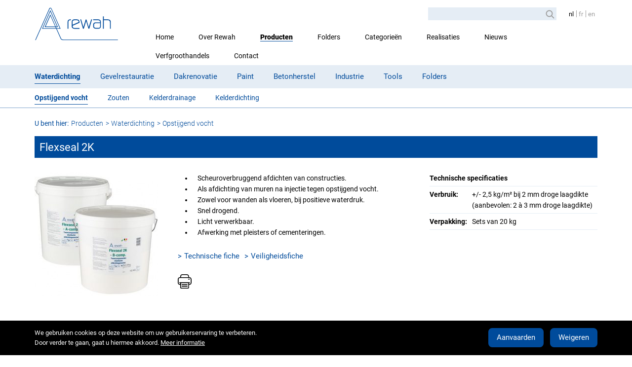

--- FILE ---
content_type: text/html; charset=UTF-8
request_url: https://www.rewah.com/product/flexseal-2k/
body_size: 10531
content:
<!DOCTYPE html>
<!--[if lt IE 7]><html class="ie ie6 lte9 lte8 lte7 no-js" lang="nl-NL"><![endif]-->
<!--[if IE 7]><html class="ie ie7 lte9 lte8 lte7 no-js" lang="nl-NL"><![endif]-->
<!--[if IE 8]><html class="ie ie8 lte9 lte8 no-js" lang="nl-NL"><![endif]-->
<!--[if IE 9]><html class="ie ie9 lte9 no-js" lang="nl-NL"><![endif]-->
<!--[if gt IE 9]><html class="ie no-js" lang="nl-NL"><![endif]-->
<!--[if !IE]><!--><html class="no-ie no-js" lang="nl-NL"><!--<![endif]-->
<head>
	<!-- extra meta elements go first -->
	<meta charset="UTF-8" />
	
	<!-- dublin core -->
	<meta name="dcterms.publisher" content="Rewah NV" />
	<meta name="dcterms.identifier" content="https://www.rewah.com" />
	<meta name="dcterms.language" content="nl_NL" />
	
	<!-- viewport -->
	<meta name="viewport" content="width=device-width, initial-scale=1.0" />
	
	<title>Flexseal 2K &lsaquo; Rewah NV</title>
	
	<!-- favicon -->
	<link rel="icon" type="image/png" href="https://www.rewah.com/wp-content/themes/rewah/assets/images/favicon.png" sizes="96x96" />
	
	<!-- apple touch icons -->
	<link rel="apple-touch-icon" href="https://www.rewah.com/wp-content/themes/rewah/assets/images/touch-icon.png" />
	
				<!-- styles -->
			<link rel="stylesheet" media="all" href="https://www.rewah.com/wp-content/themes/rewah/assets/css/main.min.css?v=1687899876" />
				
	<meta name='robots' content='index, follow, max-snippet:-1, max-image-preview:large, max-video-preview:-1' />
	<style>img:is([sizes="auto" i], [sizes^="auto," i]) { contain-intrinsic-size: 3000px 1500px }</style>
	<link rel="alternate" hreflang="nl" href="https://www.rewah.com/product/flexseal-2k/" />
<link rel="alternate" hreflang="fr" href="https://www.rewah.com/fr/produit/flexseal-2k-2/" />
<link rel="alternate" hreflang="en" href="https://www.rewah.com/en/product/flexseal-2k-2/" />
<link rel="alternate" hreflang="x-default" href="https://www.rewah.com/product/flexseal-2k/" />

	<!-- This site is optimized with the Yoast SEO plugin v26.3 - https://yoast.com/wordpress/plugins/seo/ -->
	<link rel="canonical" href="https://www.rewah.com/product/flexseal-2k/" />
	<meta property="og:locale" content="nl_NL" />
	<meta property="og:type" content="article" />
	<meta property="og:title" content="Flexseal 2K - Rewah NV" />
	<meta property="og:url" content="https://www.rewah.com/product/flexseal-2k/" />
	<meta property="og:site_name" content="Rewah NV" />
	<meta property="article:publisher" content="https://www.facebook.com/Rewah/" />
	<meta property="article:modified_time" content="2024-06-27T07:31:22+00:00" />
	<meta name="twitter:card" content="summary_large_image" />
	<meta name="twitter:label1" content="Geschatte leestijd" />
	<meta name="twitter:data1" content="1 minuut" />
	<script type="application/ld+json" class="yoast-schema-graph">{"@context":"https://schema.org","@graph":[{"@type":"WebPage","@id":"https://www.rewah.com/product/flexseal-2k/","url":"https://www.rewah.com/product/flexseal-2k/","name":"Flexseal 2K - Rewah NV","isPartOf":{"@id":"https://www.rewah.com/#website"},"datePublished":"2021-10-19T15:34:25+00:00","dateModified":"2024-06-27T07:31:22+00:00","breadcrumb":{"@id":"https://www.rewah.com/product/flexseal-2k/#breadcrumb"},"inLanguage":"nl-NL","potentialAction":[{"@type":"ReadAction","target":["https://www.rewah.com/product/flexseal-2k/"]}]},{"@type":"BreadcrumbList","@id":"https://www.rewah.com/product/flexseal-2k/#breadcrumb","itemListElement":[{"@type":"ListItem","position":1,"name":"Home","item":"https://www.rewah.com/"},{"@type":"ListItem","position":2,"name":"Flexseal 2K"}]},{"@type":"WebSite","@id":"https://www.rewah.com/#website","url":"https://www.rewah.com/","name":"Rewah NV","description":"Fabrikant sinds 1985","publisher":{"@id":"https://www.rewah.com/#organization"},"potentialAction":[{"@type":"SearchAction","target":{"@type":"EntryPoint","urlTemplate":"https://www.rewah.com/?s={search_term_string}"},"query-input":{"@type":"PropertyValueSpecification","valueRequired":true,"valueName":"search_term_string"}}],"inLanguage":"nl-NL"},{"@type":"Organization","@id":"https://www.rewah.com/#organization","name":"Rewah NV","url":"https://www.rewah.com/","logo":{"@type":"ImageObject","inLanguage":"nl-NL","@id":"https://www.rewah.com/#/schema/logo/image/","url":"https://www.rewah.com/wp-content/uploads/2022/06/logo.png","contentUrl":"https://www.rewah.com/wp-content/uploads/2022/06/logo.png","width":250,"height":98,"caption":"Rewah NV"},"image":{"@id":"https://www.rewah.com/#/schema/logo/image/"},"sameAs":["https://www.facebook.com/Rewah/","https://www.linkedin.com/company/rewah-nv/"]}]}</script>
	<!-- / Yoast SEO plugin. -->


<meta name="dc.title" content="Flexseal 2K  - Rewah NV">
<meta name="dc.relation" content="https://www.rewah.com/product/flexseal-2k/">
<meta name="dc.source" content="https://www.rewah.com/">
<meta name="dc.language" content="nl_NL">
<meta name="robots" content="index, follow, max-snippet:-1, max-image-preview:large, max-video-preview:-1">
<link rel="canonical" href="https://www.rewah.com/product/flexseal-2k/">
<meta property="og:url" content="https://www.rewah.com/product/flexseal-2k/">
<meta property="og:site_name" content="Rewah NV">
<meta property="og:locale" content="nl_NL">
<meta property="og:locale:alternate" content="en_US">
<meta property="og:locale:alternate" content="fr_FR">
<meta property="og:type" content="product">
<meta property="article:author" content="https://www.facebook.com/Rewah/">
<meta property="article:publisher" content="https://www.facebook.com/Rewah/">
<meta property="og:title" content="Flexseal 2K  - Rewah NV">
<meta property="fb:pages" content="">
<meta property="fb:admins" content="">
<meta property="fb:app_id" content="">
<meta name="twitter:card" content="summary">
<meta name="twitter:title" content="Flexseal 2K  - Rewah NV">
<script>
/* <![CDATA[ */
window._wpemojiSettings = {"baseUrl":"https:\/\/s.w.org\/images\/core\/emoji\/16.0.1\/72x72\/","ext":".png","svgUrl":"https:\/\/s.w.org\/images\/core\/emoji\/16.0.1\/svg\/","svgExt":".svg","source":{"concatemoji":"https:\/\/www.rewah.com\/wp-includes\/js\/wp-emoji-release.min.js?ver=6.8.2"}};
/*! This file is auto-generated */
!function(s,n){var o,i,e;function c(e){try{var t={supportTests:e,timestamp:(new Date).valueOf()};sessionStorage.setItem(o,JSON.stringify(t))}catch(e){}}function p(e,t,n){e.clearRect(0,0,e.canvas.width,e.canvas.height),e.fillText(t,0,0);var t=new Uint32Array(e.getImageData(0,0,e.canvas.width,e.canvas.height).data),a=(e.clearRect(0,0,e.canvas.width,e.canvas.height),e.fillText(n,0,0),new Uint32Array(e.getImageData(0,0,e.canvas.width,e.canvas.height).data));return t.every(function(e,t){return e===a[t]})}function u(e,t){e.clearRect(0,0,e.canvas.width,e.canvas.height),e.fillText(t,0,0);for(var n=e.getImageData(16,16,1,1),a=0;a<n.data.length;a++)if(0!==n.data[a])return!1;return!0}function f(e,t,n,a){switch(t){case"flag":return n(e,"\ud83c\udff3\ufe0f\u200d\u26a7\ufe0f","\ud83c\udff3\ufe0f\u200b\u26a7\ufe0f")?!1:!n(e,"\ud83c\udde8\ud83c\uddf6","\ud83c\udde8\u200b\ud83c\uddf6")&&!n(e,"\ud83c\udff4\udb40\udc67\udb40\udc62\udb40\udc65\udb40\udc6e\udb40\udc67\udb40\udc7f","\ud83c\udff4\u200b\udb40\udc67\u200b\udb40\udc62\u200b\udb40\udc65\u200b\udb40\udc6e\u200b\udb40\udc67\u200b\udb40\udc7f");case"emoji":return!a(e,"\ud83e\udedf")}return!1}function g(e,t,n,a){var r="undefined"!=typeof WorkerGlobalScope&&self instanceof WorkerGlobalScope?new OffscreenCanvas(300,150):s.createElement("canvas"),o=r.getContext("2d",{willReadFrequently:!0}),i=(o.textBaseline="top",o.font="600 32px Arial",{});return e.forEach(function(e){i[e]=t(o,e,n,a)}),i}function t(e){var t=s.createElement("script");t.src=e,t.defer=!0,s.head.appendChild(t)}"undefined"!=typeof Promise&&(o="wpEmojiSettingsSupports",i=["flag","emoji"],n.supports={everything:!0,everythingExceptFlag:!0},e=new Promise(function(e){s.addEventListener("DOMContentLoaded",e,{once:!0})}),new Promise(function(t){var n=function(){try{var e=JSON.parse(sessionStorage.getItem(o));if("object"==typeof e&&"number"==typeof e.timestamp&&(new Date).valueOf()<e.timestamp+604800&&"object"==typeof e.supportTests)return e.supportTests}catch(e){}return null}();if(!n){if("undefined"!=typeof Worker&&"undefined"!=typeof OffscreenCanvas&&"undefined"!=typeof URL&&URL.createObjectURL&&"undefined"!=typeof Blob)try{var e="postMessage("+g.toString()+"("+[JSON.stringify(i),f.toString(),p.toString(),u.toString()].join(",")+"));",a=new Blob([e],{type:"text/javascript"}),r=new Worker(URL.createObjectURL(a),{name:"wpTestEmojiSupports"});return void(r.onmessage=function(e){c(n=e.data),r.terminate(),t(n)})}catch(e){}c(n=g(i,f,p,u))}t(n)}).then(function(e){for(var t in e)n.supports[t]=e[t],n.supports.everything=n.supports.everything&&n.supports[t],"flag"!==t&&(n.supports.everythingExceptFlag=n.supports.everythingExceptFlag&&n.supports[t]);n.supports.everythingExceptFlag=n.supports.everythingExceptFlag&&!n.supports.flag,n.DOMReady=!1,n.readyCallback=function(){n.DOMReady=!0}}).then(function(){return e}).then(function(){var e;n.supports.everything||(n.readyCallback(),(e=n.source||{}).concatemoji?t(e.concatemoji):e.wpemoji&&e.twemoji&&(t(e.twemoji),t(e.wpemoji)))}))}((window,document),window._wpemojiSettings);
/* ]]> */
</script>
	<style>
	img.wp-smiley,
	img.emoji {
		display: inline !important;
		border: none !important;
		box-shadow: none !important;
		height: 1em !important;
		width: 1em !important;
		margin: 0 0.07em !important;
		vertical-align: -0.1em !important;
		background: none !important;
		padding: 0 !important;
	}
	</style>
	<link rel='shortlink' href='https://www.rewah.com/?p=7584' />
		<script>
			document.documentElement.className = document.documentElement.className.replace('no-js', 'js');
		</script>
				<style>
			.no-js img.lazyload {
				display: none;
			}

			figure.wp-block-image img.lazyloading {
				min-width: 150px;
			}

						.lazyload, .lazyloading {
				opacity: 0;
			}

			.lazyloaded {
				opacity: 1;
				transition: opacity 400ms;
				transition-delay: 0ms;
			}

					</style>
		<link rel="icon" href="https://www.rewah.com/wp-content/uploads/2020/08/cropped-favicon-32x32.png" sizes="32x32" />
<link rel="icon" href="https://www.rewah.com/wp-content/uploads/2020/08/cropped-favicon-192x192.png" sizes="192x192" />
<link rel="apple-touch-icon" href="https://www.rewah.com/wp-content/uploads/2020/08/cropped-favicon-180x180.png" />
<meta name="msapplication-TileImage" content="https://www.rewah.com/wp-content/uploads/2020/08/cropped-favicon-270x270.png" />
	
	<!-- google analytics -->
	<!-- Global site tag (gtag.js) - Google Analytics -->
<script async src="https://www.googletagmanager.com/gtag/js?id=UA-29461443-1"></script>
<script>
  window.dataLayer = window.dataLayer || [];
  function gtag(){dataLayer.push(arguments);}
  gtag('js', new Date());
  gtag('config', 'UA-29461443-1');
</script>

</head>

<body class="wp-singular product-template-default single single-product postid-7584 wp-theme-rewah">

<div class="wrapper">
	
		
	<!--[if lte IE 9]>
	<p class="browsehappy">Je gebruikt een <strong>sterk verouderde</strong> browser. Gelieve <a href="http://browsehappy.com/">uw browser up te daten</a> ow uw surfervaring te verbeteren.</p>
	<![endif]-->

	<div class="header-print printonly">
		<span class="svg-graphic logo is-responsive">
					<svg class="logo-svg is-responsive" xmlns="http://www.w3.org/2000/svg" viewBox="0 0 137 54" preserveAspectRatio="none" role="img">
					
						<g>
							<path fill="#004B9B" d="M46.7,52.5c-1.6,0-2.7-0.6-3.2-1.6c-1.9-4.1-4.5-10-7.2-16h6.2l-0.3-0.6C42,34,28.3,3.2,27.6,1.7
								c-0.3-0.7-1-1.1-1.8-1.1c0,0,0,0,0,0C25,0.6,24.3,1,24,1.7c-0.3,0.8-10.7,24-23,51.7h1C14.3,25.9,24.5,2.8,24.9,2.1
								c0.2-0.4,0.5-0.6,1-0.6c0.4,0,0.8,0.2,1,0.6C27.4,3.4,39.1,29.5,41,34h-5.2c-0.3-0.6-0.5-1.2-0.8-1.8h3.1L25.8,4.4L12.3,34.9h23
								c2.7,6.1,5.4,12.1,7.3,16.4c0.6,1.4,2.1,2.1,4,2.1H136v-0.9H46.7z M13.7,34L25.8,6.7l10.9,24.6h-2.1c-4.4-9.9-8.4-18.9-8.4-19
								l-0.4-0.9l-9.3,20.9h17.5c0.3,0.6,0.5,1.2,0.8,1.8H13.7z M33.7,31.3H18l7.9-17.7C26.9,16.1,30.2,23.4,33.7,31.3z"/>
							<g>
								<path fill="#004B9B" d="M103.5,19.6h-7.9V21h8.4c2,0,2.9,0.9,2.9,2.8v0.7h-7.2c-1.3,0-2.3,0.4-3,1.1c-0.7,0.7-1.1,1.8-1.1,3v2.2
									c0,1,0.3,1.9,0.9,2.6c0.8,0.9,1.9,1.4,3.3,1.4h4.4c1.3,0,2.3-0.4,3-1.1c0.7-0.8,1-1.8,1-3.1V24C108.3,21.1,106.7,19.6,103.5,19.6z
									 M104.3,33.5h-4.5c-0.1,0-0.2,0-0.4-0.1c-1.6-0.3-2.3-1.1-2.3-2.7v-2.2c0-1.6,0.7-2.4,2.3-2.7c0.3,0,0.4-0.1,0.4-0.1h7.2v5
									C106.9,32.7,106,33.5,104.3,33.5z"/>
								<path fill="#004B9B" d="M73.3,24.4c0-1.6-0.3-2.8-1-3.6c-0.6-0.8-1.8-1.1-3.4-1.2l-3.6,0c-0.2,0-0.4,0-0.6,0
									c-1.4,0.1-2.5,0.5-3.1,1.3c-0.6,0.7-1,1.8-1,3.3v6.7c0,1.3,0.5,2.4,1.5,3.1c0.9,0.6,2,1,3.4,1h7.9v-1.4h-8.1c-1.2,0-2-0.2-2.4-0.7
									c-0.4-0.4-0.6-1.3-0.7-2.5l0-0.5l11.3-4.9L73.3,24.4z M62,28.3v-4.4c0-1.1,0.3-1.9,1-2.3c0.6-0.4,1.4-0.6,2.7-0.6h3
									c2.2,0,3.3,0.8,3.3,2.6c0,0,0,0.2,0,0.4L62,28.3z"/>
								<path fill="#004B9B" d="M57.8,19.6c-0.2,0-0.2,0-0.2,0l0,0c-2.5,0.3-3.8,1.7-3.8,4.4v10.9h1.4V24c0-1.9,0.8-2.9,2.4-3l0,0
									c0.1,0,0.2,0,0.3,0h1.4v-1.4L57.8,19.6L57.8,19.6z"/>
								<path fill="#004B9B" d="M88.5,32.2L85,20.8c-0.1-0.3-0.2-0.5-0.3-0.7c-0.2-0.4-0.4-0.5-0.6-0.5c-0.1,0-0.3,0-0.4,0.1
									c-0.1,0.1-0.3,0.3-0.5,1l-3.5,11.5l-3.7-12.6l-1.4,0l4.1,14.2c0.2,0.5,0.2,0.7,0.2,0.7c0.2,0.4,0.5,0.5,0.7,0.5
									c0.5,0,0.8-0.4,1.1-1.2l3.5-11.4l3.5,11.4c0.1,0.2,0.1,0.3,0.2,0.4c0.2,0.6,0.6,0.7,0.9,0.7c0.4,0,0.6-0.2,0.7-0.5l4.4-14.9
									l-1.4,0L88.5,32.2z"/>
								<path fill="#004B9B" d="M123,20.6c-0.8-0.6-2.1-1-3.8-1H113v-4.8h-1.4v20.1h1.4V21h6.7c1.2,0,2,0.3,2.5,0.8
									c0.5,0.5,0.8,1.4,0.8,2.5v10.6h1.4V24.2C124.4,22.5,123.9,21.3,123,20.6z"/>
							</g>
						</g>
						
					</svg>
				</span>	</div>
	
	<header class="header">
		
		<div class="container">
			
			<a href="https://www.rewah.com/" title="Rewah NV" class="logo-link">
				
				<span class="svg-graphic logo is-responsive">
					<svg class="logo-svg is-responsive" xmlns="http://www.w3.org/2000/svg" viewBox="0 0 137 54" preserveAspectRatio="none" role="img">
					
						<g>
							<path fill="#004B9B" d="M46.7,52.5c-1.6,0-2.7-0.6-3.2-1.6c-1.9-4.1-4.5-10-7.2-16h6.2l-0.3-0.6C42,34,28.3,3.2,27.6,1.7
								c-0.3-0.7-1-1.1-1.8-1.1c0,0,0,0,0,0C25,0.6,24.3,1,24,1.7c-0.3,0.8-10.7,24-23,51.7h1C14.3,25.9,24.5,2.8,24.9,2.1
								c0.2-0.4,0.5-0.6,1-0.6c0.4,0,0.8,0.2,1,0.6C27.4,3.4,39.1,29.5,41,34h-5.2c-0.3-0.6-0.5-1.2-0.8-1.8h3.1L25.8,4.4L12.3,34.9h23
								c2.7,6.1,5.4,12.1,7.3,16.4c0.6,1.4,2.1,2.1,4,2.1H136v-0.9H46.7z M13.7,34L25.8,6.7l10.9,24.6h-2.1c-4.4-9.9-8.4-18.9-8.4-19
								l-0.4-0.9l-9.3,20.9h17.5c0.3,0.6,0.5,1.2,0.8,1.8H13.7z M33.7,31.3H18l7.9-17.7C26.9,16.1,30.2,23.4,33.7,31.3z"/>
							<g>
								<path fill="#004B9B" d="M103.5,19.6h-7.9V21h8.4c2,0,2.9,0.9,2.9,2.8v0.7h-7.2c-1.3,0-2.3,0.4-3,1.1c-0.7,0.7-1.1,1.8-1.1,3v2.2
									c0,1,0.3,1.9,0.9,2.6c0.8,0.9,1.9,1.4,3.3,1.4h4.4c1.3,0,2.3-0.4,3-1.1c0.7-0.8,1-1.8,1-3.1V24C108.3,21.1,106.7,19.6,103.5,19.6z
									 M104.3,33.5h-4.5c-0.1,0-0.2,0-0.4-0.1c-1.6-0.3-2.3-1.1-2.3-2.7v-2.2c0-1.6,0.7-2.4,2.3-2.7c0.3,0,0.4-0.1,0.4-0.1h7.2v5
									C106.9,32.7,106,33.5,104.3,33.5z"/>
								<path fill="#004B9B" d="M73.3,24.4c0-1.6-0.3-2.8-1-3.6c-0.6-0.8-1.8-1.1-3.4-1.2l-3.6,0c-0.2,0-0.4,0-0.6,0
									c-1.4,0.1-2.5,0.5-3.1,1.3c-0.6,0.7-1,1.8-1,3.3v6.7c0,1.3,0.5,2.4,1.5,3.1c0.9,0.6,2,1,3.4,1h7.9v-1.4h-8.1c-1.2,0-2-0.2-2.4-0.7
									c-0.4-0.4-0.6-1.3-0.7-2.5l0-0.5l11.3-4.9L73.3,24.4z M62,28.3v-4.4c0-1.1,0.3-1.9,1-2.3c0.6-0.4,1.4-0.6,2.7-0.6h3
									c2.2,0,3.3,0.8,3.3,2.6c0,0,0,0.2,0,0.4L62,28.3z"/>
								<path fill="#004B9B" d="M57.8,19.6c-0.2,0-0.2,0-0.2,0l0,0c-2.5,0.3-3.8,1.7-3.8,4.4v10.9h1.4V24c0-1.9,0.8-2.9,2.4-3l0,0
									c0.1,0,0.2,0,0.3,0h1.4v-1.4L57.8,19.6L57.8,19.6z"/>
								<path fill="#004B9B" d="M88.5,32.2L85,20.8c-0.1-0.3-0.2-0.5-0.3-0.7c-0.2-0.4-0.4-0.5-0.6-0.5c-0.1,0-0.3,0-0.4,0.1
									c-0.1,0.1-0.3,0.3-0.5,1l-3.5,11.5l-3.7-12.6l-1.4,0l4.1,14.2c0.2,0.5,0.2,0.7,0.2,0.7c0.2,0.4,0.5,0.5,0.7,0.5
									c0.5,0,0.8-0.4,1.1-1.2l3.5-11.4l3.5,11.4c0.1,0.2,0.1,0.3,0.2,0.4c0.2,0.6,0.6,0.7,0.9,0.7c0.4,0,0.6-0.2,0.7-0.5l4.4-14.9
									l-1.4,0L88.5,32.2z"/>
								<path fill="#004B9B" d="M123,20.6c-0.8-0.6-2.1-1-3.8-1H113v-4.8h-1.4v20.1h1.4V21h6.7c1.2,0,2,0.3,2.5,0.8
									c0.5,0.5,0.8,1.4,0.8,2.5v10.6h1.4V24.2C124.4,22.5,123.9,21.3,123,20.6z"/>
							</g>
						</g>
						
					</svg>
				</span>				
				<span class="site-info">
					
					<span class="site-title">Rewah NV</span>
												&ndash; <span class="site-description">Fabrikant sinds 1985</span>
												
				</span>
				
			</a>
			
			<button type="button" class="navbar-toggle" data-toggle="collapse" data-target=".navbar-collapse">
				<span class="navbar-toggle-top">&nbsp;</span>
				<span class="navbar-toggle-middle">Menu</span>
				<span class="navbar-toggle-bottom">&nbsp;</span>
			</button>
			
			<div class="collapse navbar-collapse">
				
				<div class="header-tools">
					
							<form method="get" class="searchform" action="https://www.rewah.com/">
			<label for="s" class="assistive-text">Zoeken</label>
			<input type="text" class="searchform-field" name="s" id="s">
			<button type="submit" class="searchform-submit" id="searchsubmit" title="Zoeken">
				<span class="svg-graphic icon-search">
					<svg class="icon-search-svg" xmlns="http://www.w3.org/2000/svg" viewBox="0 0 20 20" preserveAspectRatio="none" role="img">
					
						<g>
							<circle fill="none" stroke="#A0A0A0" stroke-width="2" stroke-miterlimit="10" cx="8.5" cy="8.5" r="6"/>
							
								<line fill="none" stroke="#A0A0A0" stroke-width="2" stroke-linecap="round" stroke-miterlimit="10" x1="13.5" y1="13.5" x2="17.5" y2="17.5"/>
						</g>
						
					</svg>
				</span>			</button>
		</form>
							
					<div class="language-selector"><ul><li class="language language-nl language-active"><a href="https://www.rewah.com/product/flexseal-2k/">nl</a></li><li class="language language-fr"><a href="https://www.rewah.com/fr/produit/flexseal-2k-2/">fr</a></li><li class="language language-en"><a href="https://www.rewah.com/en/product/flexseal-2k-2/">en</a></li></ul></div>					
				</div>
				
				<nav class="navigation">
					
					<ul class="nav navbar-nav">
						
						<li id="menu-item-33" class="menu-item menu-item-type-post_type menu-item-object-page menu-item-home menu-item-33"><a href="https://www.rewah.com/">Home</a></li>
<li id="menu-item-9453" class="menu-item menu-item-type-post_type menu-item-object-page menu-item-has-children menu-item-9453"><a href="https://www.rewah.com/over-rewah/">Over Rewah</a>
<ul class="sub-menu">
	<li id="menu-item-63" class="menu-item menu-item-type-post_type menu-item-object-page menu-item-63"><a href="https://www.rewah.com/over-rewah/">Wie zijn wij?</a></li>
	<li id="menu-item-9366" class="menu-item menu-item-type-post_type menu-item-object-page menu-item-9366"><a href="https://www.rewah.com/wat-is-onze-visie/">Wat is onze visie?</a></li>
</ul>
</li>
<li id="menu-item-64" class="menu-item menu-item-type-post_type menu-item-object-page menu-item-64 current_page_item menu-item-has-children menu-item-has-custom-submenu"><a href="https://www.rewah.com/bouwchemische-producten/">Producten</a><ul class="sub-menu"><li class="menu-item menu-item-type-taxonomy menu-item-type-taxonomy-product-pillar">
								<a href="https://www.rewah.com/product-pijler/waterdichting/">Waterdichting</a><ul class="sub-menu sub-sub-menu"><li class="menu-item menu-item-type-taxonomy menu-item-type-taxonomy-product-pillar">
												<a href="https://www.rewah.com/product-pijler/producten-opstijgend-vocht/">Opstijgend vocht</a>
											</li><li class="menu-item menu-item-type-taxonomy menu-item-type-taxonomy-product-pillar">
												<a href="https://www.rewah.com/product-pijler/zouten/">Zouten</a>
											</li><li class="menu-item menu-item-type-taxonomy menu-item-type-taxonomy-product-pillar">
												<a href="https://www.rewah.com/product-pijler/kelderdrainage/">Kelderdrainage</a>
											</li><li class="menu-item menu-item-type-taxonomy menu-item-type-taxonomy-product-pillar">
												<a href="https://www.rewah.com/product-pijler/kelderdichting/">Kelderdichting</a>
											</li></ul></li><li class="menu-item menu-item-type-taxonomy menu-item-type-taxonomy-product-pillar">
								<a href="https://www.rewah.com/product-pijler/gevelrestauratie/">Gevelrestauratie</a><ul class="sub-menu sub-sub-menu"><li class="menu-item menu-item-type-taxonomy menu-item-type-taxonomy-product-pillar">
												<a href="https://www.rewah.com/product-pijler/gevelreiniging/">Gevelreiniging</a>
											</li><li class="menu-item menu-item-type-taxonomy menu-item-type-taxonomy-product-pillar">
												<a href="https://www.rewah.com/product-pijler/verfafbijtmiddelen/">Verfafbijtmiddelen</a>
											</li><li class="menu-item menu-item-type-taxonomy menu-item-type-taxonomy-product-pillar">
												<a href="https://www.rewah.com/product-pijler/steenverstevigers/">Steenverstevigers</a>
											</li><li class="menu-item menu-item-type-taxonomy menu-item-type-taxonomy-product-pillar">
												<a href="https://www.rewah.com/product-pijler/natuursteenherstel/">Natuursteenherstel</a>
											</li><li class="menu-item menu-item-type-taxonomy menu-item-type-taxonomy-product-pillar">
												<a href="https://www.rewah.com/product-pijler/kalkproducten/">Kalkproducten</a>
											</li><li class="menu-item menu-item-type-taxonomy menu-item-type-taxonomy-product-pillar">
												<a href="https://www.rewah.com/product-pijler/gevelbescherming/">Gevelbescherming</a>
											</li></ul></li><li class="menu-item menu-item-type-taxonomy menu-item-type-taxonomy-product-pillar">
								<a href="https://www.rewah.com/product-pijler/dakrenovatie/">Dakrenovatie</a><ul class="sub-menu sub-sub-menu"><li class="menu-item menu-item-type-taxonomy menu-item-type-taxonomy-product-pillar">
												<a href="https://www.rewah.com/product-pijler/houtrestauratie/">Houtrestauratie</a>
											</li><li class="menu-item menu-item-type-taxonomy menu-item-type-taxonomy-product-pillar">
												<a href="https://www.rewah.com/product-pijler/dakreiniging/">Dakreiniging</a>
											</li><li class="menu-item menu-item-type-taxonomy menu-item-type-taxonomy-product-pillar">
												<a href="https://www.rewah.com/product-pijler/dakcoatings/">Dakcoatings</a>
											</li></ul></li><li class="menu-item menu-item-type-taxonomy menu-item-type-taxonomy-product-pillar">
								<a href="https://www.rewah.com/product-pijler/paint/">Paint</a><ul class="sub-menu sub-sub-menu"><li class="menu-item menu-item-type-taxonomy menu-item-type-taxonomy-product-pillar">
												<a href="https://www.rewah.com/product-pijler/primers/">Primers</a>
											</li><li class="menu-item menu-item-type-taxonomy menu-item-type-taxonomy-product-pillar">
												<a href="https://www.rewah.com/product-pijler/buitenverven/">Buitenverven</a>
											</li><li class="menu-item menu-item-type-taxonomy menu-item-type-taxonomy-product-pillar">
												<a href="https://www.rewah.com/product-pijler/kalei/">Kalei</a>
											</li><li class="menu-item menu-item-type-taxonomy menu-item-type-taxonomy-product-pillar">
												<a href="https://www.rewah.com/product-pijler/binnenverven/">Binnenverven</a>
											</li><li class="menu-item menu-item-type-taxonomy menu-item-type-taxonomy-product-pillar">
												<a href="https://www.rewah.com/product-pijler/vliezen/">Vliezen</a>
											</li></ul></li><li class="menu-item menu-item-type-taxonomy menu-item-type-taxonomy-product-pillar">
								<a href="https://www.rewah.com/product-pijler/betonherstel/">Betonherstel</a><ul class="sub-menu sub-sub-menu"><li class="menu-item menu-item-type-taxonomy menu-item-type-taxonomy-product-pillar">
												<a href="https://www.rewah.com/product-pijler/minerale-mortels/">Minerale mortels</a>
											</li><li class="menu-item menu-item-type-taxonomy menu-item-type-taxonomy-product-pillar">
												<a href="https://www.rewah.com/product-pijler/epoxymortels/">Epoxymortels</a>
											</li></ul></li><li class="menu-item menu-item-type-taxonomy menu-item-type-taxonomy-product-pillar">
								<a href="https://www.rewah.com/product-pijler/industrie/">Industrie</a><ul class="sub-menu sub-sub-menu"><li class="menu-item menu-item-type-taxonomy menu-item-type-taxonomy-product-pillar">
												<a href="https://www.rewah.com/product-pijler/mortels/">Mortels</a>
											</li><li class="menu-item menu-item-type-taxonomy menu-item-type-taxonomy-product-pillar">
												<a href="https://www.rewah.com/product-pijler/egalines/">Egalines</a>
											</li><li class="menu-item menu-item-type-taxonomy menu-item-type-taxonomy-product-pillar">
												<a href="https://www.rewah.com/product-pijler/vloerbescherming/">Vloerbescherming</a>
											</li><li class="menu-item menu-item-type-taxonomy menu-item-type-taxonomy-product-pillar">
												<a href="https://www.rewah.com/product-pijler/curings/">Curings</a>
											</li><li class="menu-item menu-item-type-taxonomy menu-item-type-taxonomy-product-pillar">
												<a href="https://www.rewah.com/product-pijler/hulpstoffen-en-ontkistingsmiddelen/">Hulpstoffen en ontkistingsmiddelen</a>
											</li><li class="menu-item menu-item-type-taxonomy menu-item-type-taxonomy-product-pillar">
												<a href="https://www.rewah.com/product-pijler/staalvezels-en-pp-vezels/">Staalvezels en PP-vezels</a>
											</li><li class="menu-item menu-item-type-taxonomy menu-item-type-taxonomy-product-pillar">
												<a href="https://www.rewah.com/product-pijler/tijdelijke-bescherming/">Tijdelijke bescherming</a>
											</li></ul></li><li class="menu-item menu-item-type-taxonomy menu-item-type-taxonomy-product-pillar">
								<a href="https://www.rewah.com/product-pijler/tools/">Tools</a><ul class="sub-menu sub-sub-menu"><li class="menu-item menu-item-type-taxonomy menu-item-type-taxonomy-product-pillar">
												<a href="https://www.rewah.com/product-pijler/meetapparatuur/">Meetapparatuur</a>
											</li><li class="menu-item menu-item-type-taxonomy menu-item-type-taxonomy-product-pillar">
												<a href="https://www.rewah.com/product-pijler/verwerkingstoestellen/">Verwerkingstoestellen</a>
											</li><li class="menu-item menu-item-type-taxonomy menu-item-type-taxonomy-product-pillar">
												<a href="https://www.rewah.com/product-pijler/kleurenwaaiers/">Kleurenwaaiers</a>
											</li></ul></li><li class="menu-item menu-item-type-taxonomy menu-item-type-taxonomy-product-pillar">
								<a href="https://www.rewah.com/product-pijler/folders/">Folders</a></li></ul></li>
<li id="menu-item-11029" class="menu-item menu-item-type-custom menu-item-object-custom menu-item-11029"><a href="https://www.rewah.com/product-pijler/folders/">Folders</a></li>
<li id="menu-item-59" class="menu-item menu-item-type-post_type menu-item-object-page menu-item-59 menu-item-has-children menu-item-has-custom-submenu"><a href="https://www.rewah.com/categorieen/">Categorieën</a><ul class="sub-menu"><li class="menu-item menu-item-type-taxonomy menu-item-type-taxonomy-product-category">
								<a href="https://www.rewah.com/product-categorie/monumentenzorg/">Monumentenzorg</a><ul class="sub-menu sub-sub-menu"><li class="menu-item menu-item-type-taxonomy menu-item-type-taxonomy-product-category">
												<a href="https://www.rewah.com/product-categorie/gevelrestauratie-monumentenzorg/">Restauratie van monumentale gevels</a>
											</li><li class="menu-item menu-item-type-taxonomy menu-item-type-taxonomy-product-category">
												<a href="https://www.rewah.com/product-categorie/houtrestauratie-monumentenzorg/">Houtrestauratie in monumenten</a>
											</li><li class="menu-item menu-item-type-taxonomy menu-item-type-taxonomy-product-category">
												<a href="https://www.rewah.com/product-categorie/paint-monumentenzorg/">Monumentale verven</a>
											</li></ul></li><li class="menu-item menu-item-type-taxonomy menu-item-type-taxonomy-product-category">
								<a href="https://www.rewah.com/product-categorie/zoutproblematiek/">Zoutproblematiek</a></li><li class="menu-item menu-item-type-taxonomy menu-item-type-taxonomy-product-category">
								<a href="https://www.rewah.com/product-categorie/religieus-erfgoed/">Religieus erfgoed</a></li><li class="menu-item menu-item-type-taxonomy menu-item-type-taxonomy-product-category">
								<a href="https://www.rewah.com/product-categorie/milieuvriendelijk/">Milieuvriendelijk</a><ul class="sub-menu sub-sub-menu"><li class="menu-item menu-item-type-taxonomy menu-item-type-taxonomy-product-category">
												<a href="https://www.rewah.com/product-categorie/waterdichting-milieuvriendelijk/">Waterdichting</a>
											</li><li class="menu-item menu-item-type-taxonomy menu-item-type-taxonomy-product-category">
												<a href="https://www.rewah.com/product-categorie/gevelrestauratie-milieuvriendelijk/">Gevelrestauratie</a>
											</li><li class="menu-item menu-item-type-taxonomy menu-item-type-taxonomy-product-category">
												<a href="https://www.rewah.com/product-categorie/dakrenovatie-milieuvriendelijk/">Dakrenovatie</a>
											</li><li class="menu-item menu-item-type-taxonomy menu-item-type-taxonomy-product-category">
												<a href="https://www.rewah.com/product-categorie/paint-milieuvriendelijk/">Paint</a>
											</li><li class="menu-item menu-item-type-taxonomy menu-item-type-taxonomy-product-category">
												<a href="https://www.rewah.com/product-categorie/industrie-milieuvriendelijk/">Industrie</a>
											</li></ul></li></ul></li>
<li id="menu-item-65" class="menu-item menu-item-type-post_type menu-item-object-page menu-item-65 menu-item-has-children menu-item-has-custom-submenu"><a href="https://www.rewah.com/realisaties/">Realisaties</a><ul class="sub-menu"><li class="menu-item menu-item-type-taxonomy menu-item-type-taxonomy-realisation-pillar">
								<a href="https://www.rewah.com/realisatie-pijler/waterdichting/">Waterdichting</a><ul class="sub-menu sub-sub-menu"><li class="menu-item menu-item-type-taxonomy menu-item-type-taxonomy-realisation-pillar">
												<a href="https://www.rewah.com/realisatie-pijler/opstijgend-vocht/">Opstijgend vocht</a>
											</li><li class="menu-item menu-item-type-taxonomy menu-item-type-taxonomy-realisation-pillar">
												<a href="https://www.rewah.com/realisatie-pijler/zouten/">Zouten</a>
											</li><li class="menu-item menu-item-type-taxonomy menu-item-type-taxonomy-realisation-pillar">
												<a href="https://www.rewah.com/realisatie-pijler/kelderdrainage/">Kelderdrainage</a>
											</li><li class="menu-item menu-item-type-taxonomy menu-item-type-taxonomy-realisation-pillar">
												<a href="https://www.rewah.com/realisatie-pijler/kelderdichting/">Kelderdichting</a>
											</li></ul></li><li class="menu-item menu-item-type-taxonomy menu-item-type-taxonomy-realisation-pillar">
								<a href="https://www.rewah.com/realisatie-pijler/dakrenovatie/">Dakrenovatie</a><ul class="sub-menu sub-sub-menu"><li class="menu-item menu-item-type-taxonomy menu-item-type-taxonomy-realisation-pillar">
												<a href="https://www.rewah.com/realisatie-pijler/houtrestauratie/">Houtrestauratie</a>
											</li><li class="menu-item menu-item-type-taxonomy menu-item-type-taxonomy-realisation-pillar">
												<a href="https://www.rewah.com/realisatie-pijler/dakcoatings/">Dakcoatings</a>
											</li><li class="menu-item menu-item-type-taxonomy menu-item-type-taxonomy-realisation-pillar">
												<a href="https://www.rewah.com/realisatie-pijler/dakreiniging/">Dakreiniging</a>
											</li></ul></li><li class="menu-item menu-item-type-taxonomy menu-item-type-taxonomy-realisation-pillar">
								<a href="https://www.rewah.com/realisatie-pijler/paint/">Paint</a><ul class="sub-menu sub-sub-menu"><li class="menu-item menu-item-type-taxonomy menu-item-type-taxonomy-realisation-pillar">
												<a href="https://www.rewah.com/realisatie-pijler/buitenverven/">Buitenverven</a>
											</li><li class="menu-item menu-item-type-taxonomy menu-item-type-taxonomy-realisation-pillar">
												<a href="https://www.rewah.com/realisatie-pijler/binnenverven/">Binnenverven</a>
											</li><li class="menu-item menu-item-type-taxonomy menu-item-type-taxonomy-realisation-pillar">
												<a href="https://www.rewah.com/realisatie-pijler/kalei/">Kalei</a>
											</li></ul></li><li class="menu-item menu-item-type-taxonomy menu-item-type-taxonomy-realisation-pillar">
								<a href="https://www.rewah.com/realisatie-pijler/industrie/">Industrie</a><ul class="sub-menu sub-sub-menu"><li class="menu-item menu-item-type-taxonomy menu-item-type-taxonomy-realisation-pillar">
												<a href="https://www.rewah.com/realisatie-pijler/mortels/">Mortels</a>
											</li><li class="menu-item menu-item-type-taxonomy menu-item-type-taxonomy-realisation-pillar">
												<a href="https://www.rewah.com/realisatie-pijler/vloerbescherming/">Vloerbescherming</a>
											</li><li class="menu-item menu-item-type-taxonomy menu-item-type-taxonomy-realisation-pillar">
												<a href="https://www.rewah.com/realisatie-pijler/staalvezels-en-pp-vezels/">Staalvezels en pp-vezels</a>
											</li></ul></li><li class="menu-item menu-item-type-taxonomy menu-item-type-taxonomy-realisation-pillar">
								<a href="https://www.rewah.com/realisatie-pijler/gevelrestauratie/">Gevelrestauratie</a><ul class="sub-menu sub-sub-menu"><li class="menu-item menu-item-type-taxonomy menu-item-type-taxonomy-realisation-pillar">
												<a href="https://www.rewah.com/realisatie-pijler/gevelreiniging/">Gevelreiniging</a>
											</li><li class="menu-item menu-item-type-taxonomy menu-item-type-taxonomy-realisation-pillar">
												<a href="https://www.rewah.com/realisatie-pijler/kalkproducten/">Kalkproducten</a>
											</li><li class="menu-item menu-item-type-taxonomy menu-item-type-taxonomy-realisation-pillar">
												<a href="https://www.rewah.com/realisatie-pijler/verfafbijtmiddelen/">Verfafbijtmiddelen</a>
											</li><li class="menu-item menu-item-type-taxonomy menu-item-type-taxonomy-realisation-pillar">
												<a href="https://www.rewah.com/realisatie-pijler/steenverstevigers/">Steenverstevigers</a>
											</li><li class="menu-item menu-item-type-taxonomy menu-item-type-taxonomy-realisation-pillar">
												<a href="https://www.rewah.com/realisatie-pijler/natuursteenherstel/">Natuursteenherstel</a>
											</li><li class="menu-item menu-item-type-taxonomy menu-item-type-taxonomy-realisation-pillar">
												<a href="https://www.rewah.com/realisatie-pijler/gevelbescherming/">Gevelbescherming</a>
											</li></ul></li></ul></li>
<li id="menu-item-32" class="menu-item menu-item-type-post_type menu-item-object-page current_page_parent menu-item-32"><a href="https://www.rewah.com/nieuws/">Nieuws</a></li>
<li id="menu-item-9371" class="menu-item menu-item-type-post_type menu-item-object-page menu-item-9371"><a href="https://www.rewah.com/verfgroothandels/">Verfgroothandels</a></li>
<li id="menu-item-9454" class="menu-item menu-item-type-post_type menu-item-object-page menu-item-has-children menu-item-9454"><a href="https://www.rewah.com/contact/">Contact</a>
<ul class="sub-menu">
	<li id="menu-item-60" class="menu-item menu-item-type-post_type menu-item-object-page menu-item-60"><a href="https://www.rewah.com/contact/">Contactpersonen</a></li>
	<li id="menu-item-10249" class="menu-item menu-item-type-post_type menu-item-object-page menu-item-10249"><a href="https://www.rewah.com/verfgroothandels/">Verfgroothandels</a></li>
</ul>
</li>
						
					</ul>
					
				</nav>
		
			</div>
		
		</div>
		
	</header>
	
	<main class="main">

				<div class="subnavigation">
			
			<div class="subnavigation-main">
				
				<div class="container">
					
					<ul>
														<li class="active">
									<a href="https://www.rewah.com/product-pijler/waterdichting/">Waterdichting</a>
								</li>
																<li>
									<a href="https://www.rewah.com/product-pijler/gevelrestauratie/">Gevelrestauratie</a>
								</li>
																<li>
									<a href="https://www.rewah.com/product-pijler/dakrenovatie/">Dakrenovatie</a>
								</li>
																<li>
									<a href="https://www.rewah.com/product-pijler/paint/">Paint</a>
								</li>
																<li>
									<a href="https://www.rewah.com/product-pijler/betonherstel/">Betonherstel</a>
								</li>
																<li>
									<a href="https://www.rewah.com/product-pijler/industrie/">Industrie</a>
								</li>
																<li>
									<a href="https://www.rewah.com/product-pijler/tools/">Tools</a>
								</li>
																<li>
									<a href="https://www.rewah.com/product-pijler/folders/">Folders</a>
								</li>
													</ul>
					
				</div>
				
			</div>
			
										<div class="subnavigation-sub">
								
								<div class="container">
									
									<ul>
																						<li class="active">
													<a href="https://www.rewah.com/product-pijler/producten-opstijgend-vocht/">Opstijgend vocht</a>
												</li>
																								<li>
													<a href="https://www.rewah.com/product-pijler/zouten/">Zouten</a>
												</li>
																								<li>
													<a href="https://www.rewah.com/product-pijler/kelderdrainage/">Kelderdrainage</a>
												</li>
																								<li>
													<a href="https://www.rewah.com/product-pijler/kelderdichting/">Kelderdichting</a>
												</li>
																					</ul>
									
								</div>
								
							</div>
										
		</div>
					<div class="breadcrumbs">
				
				<div class="container">
					
					<label>U bent hier:</label>
					
					<div class="breadcrumbs-inner">
					
						<a href="https://www.rewah.com/bouwchemische-producten/">Producten</a>
						
						<a href="https://www.rewah.com/product-pijler/waterdichting/">Waterdichting</a><a href="https://www.rewah.com/product-pijler/producten-opstijgend-vocht/">Opstijgend vocht</a>						
					</div>
					
				</div>
				
			</div>
			<div class="content content-single content-single-type-product with-image with-technical with-related-products without-realisations">
	
	<div class="container">
		
		<h1 class="bluebar">Flexseal 2K</h1>
		
		<div class="item-intro">
			
								<div class="item-image">
						
						<img data-src="https://www.rewah.com/wp-content/uploads/2022/02/flexseal-250x250.jpg" data-srcset="https://www.rewah.com/wp-content/uploads/2022/02/flexseal-250x250.jpg 250w, https://www.rewah.com/wp-content/uploads/2022/02/flexseal-150x150.jpg 150w, https://www.rewah.com/wp-content/uploads/2022/02/flexseal-35x35.jpg 35w, https://www.rewah.com/wp-content/uploads/2022/02/flexseal-70x70.jpg 70w, https://www.rewah.com/wp-content/uploads/2022/02/flexseal-370x370.jpg 370w, https://www.rewah.com/wp-content/uploads/2022/02/flexseal-200x200.jpg 200w, https://www.rewah.com/wp-content/uploads/2022/02/flexseal-400x400.jpg 400w, https://www.rewah.com/wp-content/uploads/2022/02/flexseal-120x120.jpg 120w, https://www.rewah.com/wp-content/uploads/2022/02/flexseal-240x240.jpg 240w, https://www.rewah.com/wp-content/uploads/2022/02/flexseal-60x60.jpg 60w, https://www.rewah.com/wp-content/uploads/2022/02/flexseal.jpg 427w" data-sizes="(max-width: 250px) 100vw, 250px" width="250" height="250" alt="flexseal" src="[data-uri]" class="lazyload" style="--smush-placeholder-width: 250px; --smush-placeholder-aspect-ratio: 250/250;" />					
					</div>
								
			<div class="item-content">
				
				<div class="item-text">
					
												<div class="item-text-left">
								
																		<div class="wysiwyg-content">
											<ul>
<li>Scheuroverbruggend afdichten van constructies.</li>
<li>Als afdichting van muren na injectie tegen opstijgend vocht.</li>
<li>Zowel voor wanden als vloeren, bij positieve waterdruk.</li>
<li>Snel drogend.</li>
<li>Licht verwerkbaar.</li>
<li>Afwerking met pleisters of cementeringen.</li>
</ul>
										</div>
																				<div class="item-links">
											
											<ul>
																											<li>
																<a href="https://www.rewah.com/wp-content/uploads/2021/10/tds_flexseal_2k_nl.pdf" target="_blank">Technische fiche</a>
															</li>
																														<li>
																<a href="https://www.rewah.com/wp-content/uploads/2024/06/sds_flexseal_nl.zip" target="_blank">Veiligheidsfiche</a>
															</li>
																										</ul>
										
										</div>
																		
								<div class="item-print">
									<a class="button-print"><span class="svg-graphic icon-print">
					<svg class="icon-print-svg" xmlns="http://www.w3.org/2000/svg" viewBox="0 0 460 482" preserveAspectRatio="none" role="img">
					
						<g>
							<path d="M386.9,98.8h-12.4V71.2c0-39.3-32-71.2-71.2-71.2H153.7c-39.3,0-71.2,32-71.2,71.2v27.6H71.2C32,98.8,0,130.8,0,170v114.9
								c0,39.3,32,71.2,71.2,71.2h11.2v90.3c0,19.6,16,35.6,35.6,35.6h220.9c19.6,0,35.6-16,35.6-35.6v-90.3h12.5
								c39.3,0,71.2-32,71.2-71.2V170C458.1,130.8,426.2,98.8,386.9,98.8z M109.4,71.2c0-24.4,19.9-44.3,44.3-44.3h149.4
								c24.4,0,44.3,19.9,44.3,44.3v27.6h-238V71.2z M347.4,446.6c0,4.7-3.9,8.6-8.6,8.6H118c-4.7,0-8.6-3.9-8.6-8.6V297.7h238.1V446.6z
								 M431.2,285c0,24.4-19.9,44.3-44.3,44.3h-12.4v-31.6h17.8c7.5,0,13.5-6,13.5-13.5c0-7.5-6-13.5-13.5-13.5H62.6
								c-7.5,0-13.5,6-13.5,13.5c0,7.5,6,13.5,13.5,13.5h19.9v31.6H71.2C46.9,329.3,27,309.4,27,285V170.1c0-24.4,19.9-44.3,44.3-44.3
								h315.7c24.4,0,44.3,19.9,44.3,44.3V285z"/>
							<path d="M142.1,364h171.7c7.5,0,13.5-6,13.5-13.5c0-7.5-6-13.5-13.5-13.5H142.1c-7.5,0-13.5,6-13.5,13.5
								C128.6,358,134.7,364,142.1,364z"/>
							<path d="M314.9,392.2H143.1c-7.5,0-13.5,6-13.5,13.5c0,7.5,6,13.5,13.5,13.5h171.7c7.5,0,13.5-6,13.5-13.5
								C328.3,398.2,322.3,392.2,314.9,392.2z"/>
							<path d="M386.6,151.7h-27.4c-7.5,0-13.5,6-13.5,13.5c0,7.5,6,13.5,13.5,13.5h27.4c7.5,0,13.5-6,13.5-13.5
								C400.1,157.7,394.1,151.7,386.6,151.7z"/>
						</g>
						
					</svg>
				</span></a>
								</div>
								
							</div>
														<div class="item-technical">
								
								<div class="item-technical-label">Technische specificaties</div>
								
								<div class="item-technical-list">
									
									<table>
																						<tr>
													<td class="item-technical-list-label">Verbruik:</td>
													<td class="item-technical-list-value">+/- 2,5 kg/m² bij 2 mm droge laagdikte (aanbevolen: 2 à 3 mm droge laagdikte)</td>
												</tr>
																								<tr>
													<td class="item-technical-list-label">Verpakking:</td>
													<td class="item-technical-list-value">Sets van 20 kg</td>
												</tr>
																					</table>
									
								</div>
							
							</div>
												
				</div>
				
			</div>
			
		</div>
		
						<div class="item-related-items-wrapper">
				
												<div class="item-related-block item-related-products">
							
								<h2>Gerelateerde producten</h2>
								
								<div class="item-related-items">
								
									<article class="item item-product-compact">
	
	<div class="item-image">
		
		<a href="https://www.rewah.com/product/cemsec/">
			
			<img data-src="https://www.rewah.com/wp-content/uploads/2020/09/cemsec_25kg_72dpi-120x120.jpg" data-srcset="https://www.rewah.com/wp-content/uploads/2020/09/cemsec_25kg_72dpi-120x120.jpg 120w, https://www.rewah.com/wp-content/uploads/2020/09/cemsec_25kg_72dpi-500x500.jpg 500w, https://www.rewah.com/wp-content/uploads/2020/09/cemsec_25kg_72dpi-150x150.jpg 150w, https://www.rewah.com/wp-content/uploads/2020/09/cemsec_25kg_72dpi-550x550.jpg 550w, https://www.rewah.com/wp-content/uploads/2020/09/cemsec_25kg_72dpi-35x35.jpg 35w, https://www.rewah.com/wp-content/uploads/2020/09/cemsec_25kg_72dpi-70x70.jpg 70w, https://www.rewah.com/wp-content/uploads/2020/09/cemsec_25kg_72dpi-370x370.jpg 370w, https://www.rewah.com/wp-content/uploads/2020/09/cemsec_25kg_72dpi-200x200.jpg 200w, https://www.rewah.com/wp-content/uploads/2020/09/cemsec_25kg_72dpi-400x400.jpg 400w, https://www.rewah.com/wp-content/uploads/2020/09/cemsec_25kg_72dpi-250x250.jpg 250w, https://www.rewah.com/wp-content/uploads/2020/09/cemsec_25kg_72dpi-240x240.jpg 240w, https://www.rewah.com/wp-content/uploads/2020/09/cemsec_25kg_72dpi-480x480.jpg 480w, https://www.rewah.com/wp-content/uploads/2020/09/cemsec_25kg_72dpi-60x60.jpg 60w, https://www.rewah.com/wp-content/uploads/2020/09/cemsec_25kg_72dpi.jpg 570w" data-sizes="(max-width: 120px) 100vw, 120px" width="120" height="120" alt="cemsec_25kg_72dpi" src="[data-uri]" class="lazyload" style="--smush-placeholder-width: 120px; --smush-placeholder-aspect-ratio: 120/120;" />		
		</a>
	
	</div>
	
	<div class="item-content">
		
		<h3><a href="https://www.rewah.com/product/cemsec/">Cemsec</a></h3>
		
						<div class="wysiwyg-content">
					<p>Duurzame waterdichtingsmortel voor kelders, ondergrondse constructies en funderingsmuren.</p>
				</div>
						
		<a href="https://www.rewah.com/product/cemsec/" class="read-more">&gt;&gt;&gt; Meer info</a>
	
	</div>

</article>								
								</div>
							
							</div>
											
				</div>
						
	</div>
	
</div>
	</main>

</div><!-- .wrapper -->
	
<footer class="footer">

	<div class="container">
		
		<div class="footer-left">
			
			<a href="https://www.rewah.com/" title="Rewah NV" class="footer-label">
				Rewah NV			</a>
			
								<div class="wysiwyg-content">
						
						<p>Nijverheidsweg 24<br />
2240 Zandhoven<br />
Telefoon: +32 (0)3 475 14 14<br />
<a href="mailto:info@rewah.com">info@rewah.com</a></p>
						
					</div>
								
		</div>
		
						<div class="footer-mid">
					
					<ul>
						<li id="menu-item-58" class="menu-item menu-item-type-post_type menu-item-object-page menu-item-58"><a href="https://www.rewah.com/disclaimer/">Disclaimer</a></li>
<li id="menu-item-57" class="menu-item menu-item-type-post_type menu-item-object-page menu-item-57"><a href="https://www.rewah.com/verkoopsvoorwaarden/">Verkoopsvoorwaarden</a></li>
<li id="menu-item-56" class="menu-item menu-item-type-post_type menu-item-object-page menu-item-privacy-policy menu-item-56"><a rel="privacy-policy" href="https://www.rewah.com/privacy-policy/">Privacy policy</a></li>
					</ul>
					
				</div>
								<div class="footer-right">
					
					<label class="footer-label">
						Volg ons					</label>
					
					<ul>
														<li>
									<a href="https://www.facebook.com/Rewah/" target="_blank">
										<span class="svg-graphic icon-facebook">
					<svg class="icon-facebook-svg" xmlns="http://www.w3.org/2000/svg" viewBox="0 0 66 66" preserveAspectRatio="none" role="img">
					
						<g>
							<circle fill="none" stroke="#FFFFFF" stroke-width="4" stroke-miterlimit="10" cx="33" cy="33" r="30"/>
							<path id="f_1_" fill="#FFFFFF" stroke="#FFFFFF" stroke-miterlimit="10" d="M35.4,48V34.3h4.7l0.7-5.3h-5.4v-3.4
								c0-1.5,0.4-2.6,2.7-2.6l2.9,0v-4.8c-0.5-0.1-2.2-0.2-4.2-0.2c-4.2,0-7,2.5-7,7V29H25v5.3h4.7V48H35.4z"/>
						</g>
						
					</svg>
				</span>									</a>
								</li>
																<li>
									<a href="https://www.linkedin.com/company/rewah-nv/" target="_blank">
										<span class="svg-graphic icon-linkedin">
					<svg class="icon-linkedin-svg" xmlns="http://www.w3.org/2000/svg" viewBox="0 0 94 94" preserveAspectRatio="none" role="img">
					
						<path fill="#FFFFFF" d="M1.5,31h19.4v62.4H1.5V31z M11.2,0c6.2,0,11.2,5,11.2,11.2c0,6.2-5,11.2-11.2,11.2C5,22.5,0,17.4,0,11.2
							C0,5,5,0,11.2,0"/>
						<path id="XMLID_1_" fill="#FFFFFF" d="M33.1,31h18.6v8.5h0.3c2.6-4.9,8.9-10.1,18.3-10.1c19.6,0,23.2,12.9,23.2,29.7v34.2H74.2V63
							c0-7.2-0.1-16.5-10.1-16.5c-10.1,0-11.6,7.9-11.6,16v30.8H33.1V31z"/>
						
					</svg>
				</span>									</a>
								</li>
													</ul>
					
				</div>
						
	</div>
	
</footer>

<script src="https://www.rewah.com/wp-includes/js/jquery/jquery.min.js?ver=3.7.1" id="jquery-core-js"></script>
<script src="https://www.rewah.com/wp-includes/js/jquery/jquery-migrate.min.js?ver=3.4.1" id="jquery-migrate-js"></script>
<script type="speculationrules">
{"prefetch":[{"source":"document","where":{"and":[{"href_matches":"\/*"},{"not":{"href_matches":["\/wp-*.php","\/wp-admin\/*","\/wp-content\/uploads\/*","\/wp-content\/*","\/wp-content\/plugins\/*","\/wp-content\/themes\/rewah\/*","\/*\\?(.+)"]}},{"not":{"selector_matches":"a[rel~=\"nofollow\"]"}},{"not":{"selector_matches":".no-prefetch, .no-prefetch a"}}]},"eagerness":"conservative"}]}
</script>
		<div id="page-cookies">
			
			<div class="container">
				
				<div class="page-cookies-content">
					
					We gebruiken cookies op deze website om uw gebruikerservaring te verbeteren.<br>Door verder te gaan, gaat u hiermee akkoord. <a href="https://www.rewah.com/cookie-policy/">Meer informatie</a>				
				</div>
				
				<div class="page-cookies-btns">
					
					<a class="button page-cookies-btn page-cookies-agreed">Aanvaarden</a>
					
					<a class="button page-cookies-btn page-cookies-btn-no" href="https://www.rewah.com/cookie-policy/">Weigeren</a>
				
				</div>
			
			</div>
		
		</div>
		<style id='wp-emoji-styles-inline-css'>

	img.wp-smiley, img.emoji {
		display: inline !important;
		border: none !important;
		box-shadow: none !important;
		height: 1em !important;
		width: 1em !important;
		margin: 0 0.07em !important;
		vertical-align: -0.1em !important;
		background: none !important;
		padding: 0 !important;
	}
</style>
<link rel='stylesheet' id='wp-block-library-css' href='https://www.rewah.com/wp-includes/css/dist/block-library/style.min.css?ver=6.8.2' media='all' />
<link rel='stylesheet' id='classic-theme-styles-css' href='https://www.rewah.com/wp-includes/css/classic-themes.min.css?ver=6.8.2' media='all' />
<link rel='stylesheet' id='wpseopress-local-business-style-css' href='https://www.rewah.com/wp-content/plugins/wp-seopress-pro/public/editor/blocks/local-business/style-index.css?ver=6.8.2' media='all' />
<link rel='stylesheet' id='wpseopress-table-of-contents-style-css' href='https://www.rewah.com/wp-content/plugins/wp-seopress-pro/public/editor/blocks/table-of-contents/style-index.css?ver=1.0.0' media='all' />
<script id="tk-main-js-extra">
/* <![CDATA[ */
var tk_data = {"template_url":"https:\/\/www.rewah.com\/wp-content\/themes\/rewah","ajax_url":"https:\/\/www.rewah.com\/wp-admin\/admin-ajax.php"};
/* ]]> */
</script>
<script src="https://www.rewah.com/wp-content/themes/rewah/assets/js/main.min.js?ver=1687899876" id="tk-main-js"></script>
<script src="https://www.rewah.com/wp-content/plugins/wp-smush-pro/app/assets/js/smush-lazy-load.min.js?ver=3.18.0" id="smush-lazy-load-js"></script>

</body>
</html>

--- FILE ---
content_type: text/css
request_url: https://www.rewah.com/wp-content/themes/rewah/assets/css/main.min.css?v=1687899876
body_size: 42283
content:
.slick-slider{position:relative;display:block;-webkit-box-sizing:border-box;box-sizing:border-box;-webkit-user-select:none;-moz-user-select:none;-ms-user-select:none;user-select:none;-webkit-touch-callout:none;-khtml-user-select:none;-ms-touch-action:pan-y;touch-action:pan-y;-webkit-tap-highlight-color:transparent}.slick-list{position:relative;display:block;overflow:hidden;margin:0;padding:0}.slick-list:focus{outline:0}.slick-list.dragging{cursor:pointer;cursor:hand}.slick-slider .slick-list,.slick-slider .slick-track{-webkit-transform:translate3d(0,0,0);-ms-transform:translate3d(0,0,0);transform:translate3d(0,0,0)}.slick-track{position:relative;top:0;left:0;display:block}.slick-track:after,.slick-track:before{display:table;content:''}.slick-track:after{clear:both}.slick-loading .slick-track{visibility:hidden}.slick-slide{display:none;float:left;height:100%;min-height:1px}[dir=rtl] .slick-slide{float:right}.slick-slide img{display:block}.slick-slide.slick-loading img{display:none}.slick-slide.dragging img{pointer-events:none}.slick-initialized .slick-slide{display:block}.slick-loading .slick-slide{visibility:hidden}.slick-vertical .slick-slide{display:block;height:auto;border:1px solid transparent}.slick-arrow.slick-hidden{display:none}
/*! fancyBox v2.1.5 fancyapps.com | fancyapps.com/fancybox/#license */.fancybox-image,.fancybox-inner,.fancybox-nav,.fancybox-nav span,.fancybox-outer,.fancybox-skin,.fancybox-tmp,.fancybox-wrap,.fancybox-wrap iframe,.fancybox-wrap object{padding:0;margin:0;border:0;outline:0;vertical-align:top}.fancybox-wrap{position:absolute;top:0;left:0;z-index:8020}.fancybox-skin{position:relative;background:#f9f9f9;color:#444;text-shadow:none;border-radius:4px}.fancybox-opened{z-index:8030}.fancybox-opened .fancybox-skin{-webkit-box-shadow:0 10px 25px rgba(0,0,0,.5);box-shadow:0 10px 25px rgba(0,0,0,.5)}.fancybox-inner,.fancybox-outer{position:relative}.fancybox-inner{overflow:hidden}.fancybox-type-iframe .fancybox-inner{-webkit-overflow-scrolling:touch}.fancybox-error{color:#444;font:14px/20px "Helvetica Neue",Helvetica,Arial,sans-serif;margin:0;padding:15px;white-space:nowrap}.fancybox-iframe,.fancybox-image{display:block;width:100%;height:100%}.fancybox-image{max-width:100%;max-height:100%}#fancybox-loading,.fancybox-close,.fancybox-next span,.fancybox-prev span{background-image:url(../images/vendor/fancybox/fancybox_sprite.png)}#fancybox-loading{position:fixed;top:50%;left:50%;margin-top:-22px;margin-left:-22px;background-position:0 -108px;opacity:.8;cursor:pointer;z-index:8060}#fancybox-loading div{width:44px;height:44px;background:url(../images/vendor/fancybox/fancybox_loading.gif) center center no-repeat}.fancybox-close{position:absolute;top:-18px;right:-18px;width:36px;height:36px;cursor:pointer;z-index:8040}.fancybox-nav{position:absolute;top:0;width:40%;height:100%;cursor:pointer;text-decoration:none;background:transparent url(../images/vendor/fancybox/blank.gif);-webkit-tap-highlight-color:transparent;z-index:8040}.fancybox-prev{left:0}.fancybox-next{right:0}.fancybox-nav span{position:absolute;top:50%;width:36px;height:34px;margin-top:-18px;cursor:pointer;z-index:8040;visibility:hidden}.fancybox-prev span{left:10px;background-position:0 -36px}.fancybox-next span{right:10px;background-position:0 -72px}.fancybox-nav:hover span{visibility:visible}.fancybox-tmp{position:absolute;top:-99999px;left:-99999px;visibility:hidden;max-width:99999px;max-height:99999px;overflow:visible!important}.fancybox-lock{overflow:hidden!important;width:auto}.fancybox-lock body{overflow:hidden!important}.fancybox-lock-test{overflow-y:hidden!important}.fancybox-overlay{position:absolute;top:0;left:0;overflow:hidden;display:none;z-index:8010;background:url(../images/vendor/fancybox/fancybox_overlay.png)}.fancybox-overlay-fixed{position:fixed;bottom:0;right:0}.fancybox-lock .fancybox-overlay{overflow:auto;overflow-y:scroll}.fancybox-title{visibility:hidden;font:normal 13px/20px "Helvetica Neue",Helvetica,Arial,sans-serif;position:relative;text-shadow:none;z-index:8050}.fancybox-opened .fancybox-title{visibility:visible}.fancybox-title-float-wrap{position:absolute;bottom:0;right:50%;margin-bottom:-35px;z-index:8050;text-align:center}.fancybox-title-float-wrap .child{display:inline-block;margin-right:-100%;padding:2px 20px;background:0 0;background:rgba(0,0,0,.8);border-radius:15px;text-shadow:0 1px 2px #222;color:#fff;font-weight:700;line-height:24px;white-space:nowrap}.fancybox-title-outside-wrap{position:relative;margin-top:10px;color:#fff}.fancybox-title-inside-wrap{padding-top:10px}.fancybox-title-over-wrap{position:absolute;bottom:0;left:0;color:#fff;padding:10px;background:#000;background:rgba(0,0,0,.8)}@media only screen and (-webkit-min-device-pixel-ratio:1.5),only screen and (min--moz-device-pixel-ratio:1.5),only screen and (min-device-pixel-ratio:1.5){#fancybox-loading,.fancybox-close,.fancybox-next span,.fancybox-prev span{background-image:url(../images/vendor/fancybox/fancybox_sprite@2x.png);background-size:44px 152px}#fancybox-loading div{background-image:url(../images/vendor/fancybox/fancybox_loading@2x.gif);background-size:24px 24px}}
/*!
 * Bootstrap v3.3.7 (http://getbootstrap.com)
 * Copyright 2011-2016 Twitter, Inc.
 * Licensed under MIT (https://github.com/twbs/bootstrap/blob/master/LICENSE)
 *//*! normalize.css v3.0.3 | MIT License | github.com/necolas/normalize.css */html{font-family:sans-serif;-ms-text-size-adjust:100%;-webkit-text-size-adjust:100%}body{margin:0}article,aside,details,figcaption,figure,footer,header,hgroup,main,menu,nav,section,summary{display:block}audio,canvas,progress,video{display:inline-block;vertical-align:baseline}audio:not([controls]){display:none;height:0}[hidden],template{display:none}a{background-color:transparent}a:active,a:hover{outline:0}abbr[title]{border-bottom:1px dotted}b,strong{font-weight:700}dfn{font-style:italic}h1{font-size:2em;margin:.67em 0}mark{background:#ff0;color:#000}small{font-size:80%}sub,sup{font-size:75%;line-height:0;position:relative;vertical-align:baseline}sup{top:-.5em}sub{bottom:-.25em}img{border:0}svg:not(:root){overflow:hidden}figure{margin:1em 40px}hr{-webkit-box-sizing:content-box;box-sizing:content-box;height:0}pre{overflow:auto}code,kbd,pre,samp{font-family:monospace,monospace;font-size:1em}button,input,optgroup,select,textarea{color:inherit;font:inherit;margin:0}button{overflow:visible}button,select{text-transform:none}button,html input[type=button],input[type=reset],input[type=submit]{-webkit-appearance:button;cursor:pointer}button[disabled],html input[disabled]{cursor:default}button::-moz-focus-inner,input::-moz-focus-inner{border:0;padding:0}input{line-height:normal}input[type=checkbox],input[type=radio]{-webkit-box-sizing:border-box;box-sizing:border-box;padding:0}input[type=number]::-webkit-inner-spin-button,input[type=number]::-webkit-outer-spin-button{height:auto}input[type=search]{-webkit-appearance:textfield;-webkit-box-sizing:content-box;box-sizing:content-box}input[type=search]::-webkit-search-cancel-button,input[type=search]::-webkit-search-decoration{-webkit-appearance:none}fieldset{border:1px solid silver;margin:0 2px;padding:.35em .625em .75em}legend{border:0;padding:0}textarea{overflow:auto}optgroup{font-weight:700}table{border-collapse:collapse;border-spacing:0}td,th{padding:0}*{-webkit-box-sizing:border-box;box-sizing:border-box}:after,:before{-webkit-box-sizing:border-box;box-sizing:border-box}html{font-size:10px;-webkit-tap-highlight-color:transparent}body{font-family:"Helvetica Neue",Helvetica,Arial,sans-serif;font-size:14px;line-height:1.42857;color:#333;background-color:#fff}button,input,select,textarea{font-family:inherit;font-size:inherit;line-height:inherit}a{color:#337ab7;text-decoration:none}a:focus,a:hover{color:#23527c;text-decoration:underline}a:focus{outline:5px auto -webkit-focus-ring-color;outline-offset:-2px}figure{margin:0}img{vertical-align:middle}.img-responsive{display:block;max-width:100%;height:auto}.img-rounded{border-radius:6px}.img-thumbnail{padding:4px;line-height:1.42857;background-color:#fff;border:1px solid #ddd;border-radius:4px;-webkit-transition:all .2s ease-in-out;transition:all .2s ease-in-out;display:inline-block;max-width:100%;height:auto}.img-circle{border-radius:50%}hr{margin-top:20px;margin-bottom:20px;border:0;border-top:1px solid #eee}.sr-only{position:absolute;width:1px;height:1px;margin:-1px;padding:0;overflow:hidden;clip:rect(0,0,0,0);border:0}.sr-only-focusable:active,.sr-only-focusable:focus{position:static;width:auto;height:auto;margin:0;overflow:visible;clip:auto}[role=button]{cursor:pointer}.container{margin-right:auto;margin-left:auto;padding-left:15px;padding-right:15px}.container:after,.container:before{content:" ";display:table}.container:after{clear:both}@media (min-width:768px){.container{width:750px}}@media (min-width:992px){.container{width:970px}}@media (min-width:1200px){.container{width:1170px}}@media (min-width:1380px){.container{width:1350px}}.container-fluid{margin-right:auto;margin-left:auto;padding-left:15px;padding-right:15px}.container-fluid:after,.container-fluid:before{content:" ";display:table}.container-fluid:after{clear:both}.row{margin-left:-15px;margin-right:-15px}.row:after,.row:before{content:" ";display:table}.row:after{clear:both}.col-lg-1,.col-lg-10,.col-lg-11,.col-lg-12,.col-lg-2,.col-lg-3,.col-lg-4,.col-lg-5,.col-lg-6,.col-lg-7,.col-lg-8,.col-lg-9,.col-md-1,.col-md-10,.col-md-11,.col-md-12,.col-md-2,.col-md-3,.col-md-4,.col-md-5,.col-md-6,.col-md-7,.col-md-8,.col-md-9,.col-sm-1,.col-sm-10,.col-sm-11,.col-sm-12,.col-sm-2,.col-sm-3,.col-sm-4,.col-sm-5,.col-sm-6,.col-sm-7,.col-sm-8,.col-sm-9,.col-xl-1,.col-xl-10,.col-xl-11,.col-xl-12,.col-xl-2,.col-xl-3,.col-xl-4,.col-xl-5,.col-xl-6,.col-xl-7,.col-xl-8,.col-xl-9,.col-xs-1,.col-xs-10,.col-xs-11,.col-xs-12,.col-xs-2,.col-xs-3,.col-xs-4,.col-xs-5,.col-xs-6,.col-xs-7,.col-xs-8,.col-xs-9,.col-xxs-1,.col-xxs-10,.col-xxs-11,.col-xxs-12,.col-xxs-2,.col-xxs-3,.col-xxs-4,.col-xxs-5,.col-xxs-6,.col-xxs-7,.col-xxs-8,.col-xxs-9{position:relative;min-height:1px;padding-left:15px;padding-right:15px}.col-xxs-1,.col-xxs-10,.col-xxs-11,.col-xxs-12,.col-xxs-2,.col-xxs-3,.col-xxs-4,.col-xxs-5,.col-xxs-6,.col-xxs-7,.col-xxs-8,.col-xxs-9{float:left}.col-xxs-1{width:8.33333%}.col-xxs-2{width:16.66667%}.col-xxs-3{width:25%}.col-xxs-4{width:33.33333%}.col-xxs-5{width:41.66667%}.col-xxs-6{width:50%}.col-xxs-7{width:58.33333%}.col-xxs-8{width:66.66667%}.col-xxs-9{width:75%}.col-xxs-10{width:83.33333%}.col-xxs-11{width:91.66667%}.col-xxs-12{width:100%}.col-xxs-pull-0{right:auto}.col-xxs-pull-1{right:8.33333%}.col-xxs-pull-2{right:16.66667%}.col-xxs-pull-3{right:25%}.col-xxs-pull-4{right:33.33333%}.col-xxs-pull-5{right:41.66667%}.col-xxs-pull-6{right:50%}.col-xxs-pull-7{right:58.33333%}.col-xxs-pull-8{right:66.66667%}.col-xxs-pull-9{right:75%}.col-xxs-pull-10{right:83.33333%}.col-xxs-pull-11{right:91.66667%}.col-xxs-pull-12{right:100%}.col-xxs-push-0{left:auto}.col-xxs-push-1{left:8.33333%}.col-xxs-push-2{left:16.66667%}.col-xxs-push-3{left:25%}.col-xxs-push-4{left:33.33333%}.col-xxs-push-5{left:41.66667%}.col-xxs-push-6{left:50%}.col-xxs-push-7{left:58.33333%}.col-xxs-push-8{left:66.66667%}.col-xxs-push-9{left:75%}.col-xxs-push-10{left:83.33333%}.col-xxs-push-11{left:91.66667%}.col-xxs-push-12{left:100%}.col-xxs-offset-0{margin-left:0}.col-xxs-offset-1{margin-left:8.33333%}.col-xxs-offset-2{margin-left:16.66667%}.col-xxs-offset-3{margin-left:25%}.col-xxs-offset-4{margin-left:33.33333%}.col-xxs-offset-5{margin-left:41.66667%}.col-xxs-offset-6{margin-left:50%}.col-xxs-offset-7{margin-left:58.33333%}.col-xxs-offset-8{margin-left:66.66667%}.col-xxs-offset-9{margin-left:75%}.col-xxs-offset-10{margin-left:83.33333%}.col-xxs-offset-11{margin-left:91.66667%}.col-xxs-offset-12{margin-left:100%}@media (min-width:480px){.col-xs-1,.col-xs-10,.col-xs-11,.col-xs-12,.col-xs-2,.col-xs-3,.col-xs-4,.col-xs-5,.col-xs-6,.col-xs-7,.col-xs-8,.col-xs-9{float:left}.col-xs-1{width:8.33333%}.col-xs-2{width:16.66667%}.col-xs-3{width:25%}.col-xs-4{width:33.33333%}.col-xs-5{width:41.66667%}.col-xs-6{width:50%}.col-xs-7{width:58.33333%}.col-xs-8{width:66.66667%}.col-xs-9{width:75%}.col-xs-10{width:83.33333%}.col-xs-11{width:91.66667%}.col-xs-12{width:100%}.col-xs-pull-0{right:auto}.col-xs-pull-1{right:8.33333%}.col-xs-pull-2{right:16.66667%}.col-xs-pull-3{right:25%}.col-xs-pull-4{right:33.33333%}.col-xs-pull-5{right:41.66667%}.col-xs-pull-6{right:50%}.col-xs-pull-7{right:58.33333%}.col-xs-pull-8{right:66.66667%}.col-xs-pull-9{right:75%}.col-xs-pull-10{right:83.33333%}.col-xs-pull-11{right:91.66667%}.col-xs-pull-12{right:100%}.col-xs-push-0{left:auto}.col-xs-push-1{left:8.33333%}.col-xs-push-2{left:16.66667%}.col-xs-push-3{left:25%}.col-xs-push-4{left:33.33333%}.col-xs-push-5{left:41.66667%}.col-xs-push-6{left:50%}.col-xs-push-7{left:58.33333%}.col-xs-push-8{left:66.66667%}.col-xs-push-9{left:75%}.col-xs-push-10{left:83.33333%}.col-xs-push-11{left:91.66667%}.col-xs-push-12{left:100%}.col-xs-offset-0{margin-left:0}.col-xs-offset-1{margin-left:8.33333%}.col-xs-offset-2{margin-left:16.66667%}.col-xs-offset-3{margin-left:25%}.col-xs-offset-4{margin-left:33.33333%}.col-xs-offset-5{margin-left:41.66667%}.col-xs-offset-6{margin-left:50%}.col-xs-offset-7{margin-left:58.33333%}.col-xs-offset-8{margin-left:66.66667%}.col-xs-offset-9{margin-left:75%}.col-xs-offset-10{margin-left:83.33333%}.col-xs-offset-11{margin-left:91.66667%}.col-xs-offset-12{margin-left:100%}}@media (min-width:768px){.col-sm-1,.col-sm-10,.col-sm-11,.col-sm-12,.col-sm-2,.col-sm-3,.col-sm-4,.col-sm-5,.col-sm-6,.col-sm-7,.col-sm-8,.col-sm-9{float:left}.col-sm-1{width:8.33333%}.col-sm-2{width:16.66667%}.col-sm-3{width:25%}.col-sm-4{width:33.33333%}.col-sm-5{width:41.66667%}.col-sm-6{width:50%}.col-sm-7{width:58.33333%}.col-sm-8{width:66.66667%}.col-sm-9{width:75%}.col-sm-10{width:83.33333%}.col-sm-11{width:91.66667%}.col-sm-12{width:100%}.col-sm-pull-0{right:auto}.col-sm-pull-1{right:8.33333%}.col-sm-pull-2{right:16.66667%}.col-sm-pull-3{right:25%}.col-sm-pull-4{right:33.33333%}.col-sm-pull-5{right:41.66667%}.col-sm-pull-6{right:50%}.col-sm-pull-7{right:58.33333%}.col-sm-pull-8{right:66.66667%}.col-sm-pull-9{right:75%}.col-sm-pull-10{right:83.33333%}.col-sm-pull-11{right:91.66667%}.col-sm-pull-12{right:100%}.col-sm-push-0{left:auto}.col-sm-push-1{left:8.33333%}.col-sm-push-2{left:16.66667%}.col-sm-push-3{left:25%}.col-sm-push-4{left:33.33333%}.col-sm-push-5{left:41.66667%}.col-sm-push-6{left:50%}.col-sm-push-7{left:58.33333%}.col-sm-push-8{left:66.66667%}.col-sm-push-9{left:75%}.col-sm-push-10{left:83.33333%}.col-sm-push-11{left:91.66667%}.col-sm-push-12{left:100%}.col-sm-offset-0{margin-left:0}.col-sm-offset-1{margin-left:8.33333%}.col-sm-offset-2{margin-left:16.66667%}.col-sm-offset-3{margin-left:25%}.col-sm-offset-4{margin-left:33.33333%}.col-sm-offset-5{margin-left:41.66667%}.col-sm-offset-6{margin-left:50%}.col-sm-offset-7{margin-left:58.33333%}.col-sm-offset-8{margin-left:66.66667%}.col-sm-offset-9{margin-left:75%}.col-sm-offset-10{margin-left:83.33333%}.col-sm-offset-11{margin-left:91.66667%}.col-sm-offset-12{margin-left:100%}}@media (min-width:992px){.col-md-1,.col-md-10,.col-md-11,.col-md-12,.col-md-2,.col-md-3,.col-md-4,.col-md-5,.col-md-6,.col-md-7,.col-md-8,.col-md-9{float:left}.col-md-1{width:8.33333%}.col-md-2{width:16.66667%}.col-md-3{width:25%}.col-md-4{width:33.33333%}.col-md-5{width:41.66667%}.col-md-6{width:50%}.col-md-7{width:58.33333%}.col-md-8{width:66.66667%}.col-md-9{width:75%}.col-md-10{width:83.33333%}.col-md-11{width:91.66667%}.col-md-12{width:100%}.col-md-pull-0{right:auto}.col-md-pull-1{right:8.33333%}.col-md-pull-2{right:16.66667%}.col-md-pull-3{right:25%}.col-md-pull-4{right:33.33333%}.col-md-pull-5{right:41.66667%}.col-md-pull-6{right:50%}.col-md-pull-7{right:58.33333%}.col-md-pull-8{right:66.66667%}.col-md-pull-9{right:75%}.col-md-pull-10{right:83.33333%}.col-md-pull-11{right:91.66667%}.col-md-pull-12{right:100%}.col-md-push-0{left:auto}.col-md-push-1{left:8.33333%}.col-md-push-2{left:16.66667%}.col-md-push-3{left:25%}.col-md-push-4{left:33.33333%}.col-md-push-5{left:41.66667%}.col-md-push-6{left:50%}.col-md-push-7{left:58.33333%}.col-md-push-8{left:66.66667%}.col-md-push-9{left:75%}.col-md-push-10{left:83.33333%}.col-md-push-11{left:91.66667%}.col-md-push-12{left:100%}.col-md-offset-0{margin-left:0}.col-md-offset-1{margin-left:8.33333%}.col-md-offset-2{margin-left:16.66667%}.col-md-offset-3{margin-left:25%}.col-md-offset-4{margin-left:33.33333%}.col-md-offset-5{margin-left:41.66667%}.col-md-offset-6{margin-left:50%}.col-md-offset-7{margin-left:58.33333%}.col-md-offset-8{margin-left:66.66667%}.col-md-offset-9{margin-left:75%}.col-md-offset-10{margin-left:83.33333%}.col-md-offset-11{margin-left:91.66667%}.col-md-offset-12{margin-left:100%}}@media (min-width:1200px){.col-lg-1,.col-lg-10,.col-lg-11,.col-lg-12,.col-lg-2,.col-lg-3,.col-lg-4,.col-lg-5,.col-lg-6,.col-lg-7,.col-lg-8,.col-lg-9{float:left}.col-lg-1{width:8.33333%}.col-lg-2{width:16.66667%}.col-lg-3{width:25%}.col-lg-4{width:33.33333%}.col-lg-5{width:41.66667%}.col-lg-6{width:50%}.col-lg-7{width:58.33333%}.col-lg-8{width:66.66667%}.col-lg-9{width:75%}.col-lg-10{width:83.33333%}.col-lg-11{width:91.66667%}.col-lg-12{width:100%}.col-lg-pull-0{right:auto}.col-lg-pull-1{right:8.33333%}.col-lg-pull-2{right:16.66667%}.col-lg-pull-3{right:25%}.col-lg-pull-4{right:33.33333%}.col-lg-pull-5{right:41.66667%}.col-lg-pull-6{right:50%}.col-lg-pull-7{right:58.33333%}.col-lg-pull-8{right:66.66667%}.col-lg-pull-9{right:75%}.col-lg-pull-10{right:83.33333%}.col-lg-pull-11{right:91.66667%}.col-lg-pull-12{right:100%}.col-lg-push-0{left:auto}.col-lg-push-1{left:8.33333%}.col-lg-push-2{left:16.66667%}.col-lg-push-3{left:25%}.col-lg-push-4{left:33.33333%}.col-lg-push-5{left:41.66667%}.col-lg-push-6{left:50%}.col-lg-push-7{left:58.33333%}.col-lg-push-8{left:66.66667%}.col-lg-push-9{left:75%}.col-lg-push-10{left:83.33333%}.col-lg-push-11{left:91.66667%}.col-lg-push-12{left:100%}.col-lg-offset-0{margin-left:0}.col-lg-offset-1{margin-left:8.33333%}.col-lg-offset-2{margin-left:16.66667%}.col-lg-offset-3{margin-left:25%}.col-lg-offset-4{margin-left:33.33333%}.col-lg-offset-5{margin-left:41.66667%}.col-lg-offset-6{margin-left:50%}.col-lg-offset-7{margin-left:58.33333%}.col-lg-offset-8{margin-left:66.66667%}.col-lg-offset-9{margin-left:75%}.col-lg-offset-10{margin-left:83.33333%}.col-lg-offset-11{margin-left:91.66667%}.col-lg-offset-12{margin-left:100%}}@media (min-width:1380px){.col-xl-1,.col-xl-10,.col-xl-11,.col-xl-12,.col-xl-2,.col-xl-3,.col-xl-4,.col-xl-5,.col-xl-6,.col-xl-7,.col-xl-8,.col-xl-9{float:left}.col-xl-1{width:8.33333%}.col-xl-2{width:16.66667%}.col-xl-3{width:25%}.col-xl-4{width:33.33333%}.col-xl-5{width:41.66667%}.col-xl-6{width:50%}.col-xl-7{width:58.33333%}.col-xl-8{width:66.66667%}.col-xl-9{width:75%}.col-xl-10{width:83.33333%}.col-xl-11{width:91.66667%}.col-xl-12{width:100%}.col-xl-pull-0{right:auto}.col-xl-pull-1{right:8.33333%}.col-xl-pull-2{right:16.66667%}.col-xl-pull-3{right:25%}.col-xl-pull-4{right:33.33333%}.col-xl-pull-5{right:41.66667%}.col-xl-pull-6{right:50%}.col-xl-pull-7{right:58.33333%}.col-xl-pull-8{right:66.66667%}.col-xl-pull-9{right:75%}.col-xl-pull-10{right:83.33333%}.col-xl-pull-11{right:91.66667%}.col-xl-pull-12{right:100%}.col-xl-push-0{left:auto}.col-xl-push-1{left:8.33333%}.col-xl-push-2{left:16.66667%}.col-xl-push-3{left:25%}.col-xl-push-4{left:33.33333%}.col-xl-push-5{left:41.66667%}.col-xl-push-6{left:50%}.col-xl-push-7{left:58.33333%}.col-xl-push-8{left:66.66667%}.col-xl-push-9{left:75%}.col-xl-push-10{left:83.33333%}.col-xl-push-11{left:91.66667%}.col-xl-push-12{left:100%}.col-xl-offset-0{margin-left:0}.col-xl-offset-1{margin-left:8.33333%}.col-xl-offset-2{margin-left:16.66667%}.col-xl-offset-3{margin-left:25%}.col-xl-offset-4{margin-left:33.33333%}.col-xl-offset-5{margin-left:41.66667%}.col-xl-offset-6{margin-left:50%}.col-xl-offset-7{margin-left:58.33333%}.col-xl-offset-8{margin-left:66.66667%}.col-xl-offset-9{margin-left:75%}.col-xl-offset-10{margin-left:83.33333%}.col-xl-offset-11{margin-left:91.66667%}.col-xl-offset-12{margin-left:100%}}fieldset{padding:0;margin:0;border:0;min-width:0}legend{display:block;width:100%;padding:0;margin-bottom:20px;font-size:21px;line-height:inherit;color:#333;border:0;border-bottom:1px solid #e5e5e5}label{display:inline-block;max-width:100%;margin-bottom:5px;font-weight:700}input[type=search]{-webkit-box-sizing:border-box;box-sizing:border-box}input[type=checkbox],input[type=radio]{margin:4px 0 0;line-height:normal}input[type=file]{display:block}input[type=range]{display:block;width:100%}select[multiple],select[size]{height:auto}input[type=checkbox]:focus,input[type=file]:focus,input[type=radio]:focus{outline:5px auto -webkit-focus-ring-color;outline-offset:-2px}output{display:block;padding-top:7px;font-size:14px;line-height:1.42857;color:#555}.form-control{display:block;width:100%;height:34px;padding:6px 12px;font-size:14px;line-height:1.42857;color:#555;background-color:#fff;background-image:none;border:1px solid #ccc;border-radius:4px;-webkit-box-shadow:inset 0 1px 1px rgba(0,0,0,.075);box-shadow:inset 0 1px 1px rgba(0,0,0,.075);-webkit-transition:border-color ease-in-out .15s,box-shadow ease-in-out .15s;-webkit-transition:border-color ease-in-out .15s,-webkit-box-shadow ease-in-out .15s;transition:border-color ease-in-out .15s,-webkit-box-shadow ease-in-out .15s;transition:border-color ease-in-out .15s,box-shadow ease-in-out .15s;transition:border-color ease-in-out .15s,box-shadow ease-in-out .15s,-webkit-box-shadow ease-in-out .15s}.form-control:focus{border-color:#66afe9;outline:0;-webkit-box-shadow:inset 0 1px 1px rgba(0,0,0,.075),0 0 8px rgba(102,175,233,.6);box-shadow:inset 0 1px 1px rgba(0,0,0,.075),0 0 8px rgba(102,175,233,.6)}.form-control::-moz-placeholder{color:#999;opacity:1}.form-control:-ms-input-placeholder{color:#999}.form-control::-webkit-input-placeholder{color:#999}.form-control::-ms-expand{border:0;background-color:transparent}.form-control[disabled],.form-control[readonly],fieldset[disabled] .form-control{background-color:#eee;opacity:1}.form-control[disabled],fieldset[disabled] .form-control{cursor:not-allowed}textarea.form-control{height:auto}input[type=search]{-webkit-appearance:none}@media screen and (-webkit-min-device-pixel-ratio:0){input[type=date].form-control,input[type=datetime-local].form-control,input[type=month].form-control,input[type=time].form-control{line-height:34px}.input-group-sm input[type=date],.input-group-sm input[type=datetime-local],.input-group-sm input[type=month],.input-group-sm input[type=time],input[type=date].input-sm,input[type=datetime-local].input-sm,input[type=month].input-sm,input[type=time].input-sm{line-height:30px}.input-group-lg input[type=date],.input-group-lg input[type=datetime-local],.input-group-lg input[type=month],.input-group-lg input[type=time],input[type=date].input-lg,input[type=datetime-local].input-lg,input[type=month].input-lg,input[type=time].input-lg{line-height:46px}}.form-group{margin-bottom:15px}.checkbox,.radio{position:relative;display:block;margin-top:10px;margin-bottom:10px}.checkbox label,.radio label{min-height:20px;padding-left:20px;margin-bottom:0;font-weight:400;cursor:pointer}.checkbox input[type=checkbox],.checkbox-inline input[type=checkbox],.radio input[type=radio],.radio-inline input[type=radio]{position:absolute;margin-left:-20px}.checkbox+.checkbox,.radio+.radio{margin-top:-5px}.checkbox-inline,.radio-inline{position:relative;display:inline-block;padding-left:20px;margin-bottom:0;vertical-align:middle;font-weight:400;cursor:pointer}.checkbox-inline+.checkbox-inline,.radio-inline+.radio-inline{margin-top:0;margin-left:10px}fieldset[disabled] input[type=checkbox],fieldset[disabled] input[type=radio],input[type=checkbox].disabled,input[type=checkbox][disabled],input[type=radio].disabled,input[type=radio][disabled]{cursor:not-allowed}.checkbox-inline.disabled,.radio-inline.disabled,fieldset[disabled] .checkbox-inline,fieldset[disabled] .radio-inline{cursor:not-allowed}.checkbox.disabled label,.radio.disabled label,fieldset[disabled] .checkbox label,fieldset[disabled] .radio label{cursor:not-allowed}.form-control-static{padding-top:7px;padding-bottom:7px;margin-bottom:0;min-height:34px}.form-control-static.input-lg,.form-control-static.input-sm{padding-left:0;padding-right:0}.input-sm{height:30px;padding:5px 10px;font-size:12px;line-height:1.5;border-radius:3px}select.input-sm{height:30px;line-height:30px}select[multiple].input-sm,textarea.input-sm{height:auto}.form-group-sm .form-control{height:30px;padding:5px 10px;font-size:12px;line-height:1.5;border-radius:3px}.form-group-sm select.form-control{height:30px;line-height:30px}.form-group-sm select[multiple].form-control,.form-group-sm textarea.form-control{height:auto}.form-group-sm .form-control-static{height:30px;min-height:32px;padding:6px 10px;font-size:12px;line-height:1.5}.input-lg{height:46px;padding:10px 16px;font-size:18px;line-height:1.33333;border-radius:6px}select.input-lg{height:46px;line-height:46px}select[multiple].input-lg,textarea.input-lg{height:auto}.form-group-lg .form-control{height:46px;padding:10px 16px;font-size:18px;line-height:1.33333;border-radius:6px}.form-group-lg select.form-control{height:46px;line-height:46px}.form-group-lg select[multiple].form-control,.form-group-lg textarea.form-control{height:auto}.form-group-lg .form-control-static{height:46px;min-height:38px;padding:11px 16px;font-size:18px;line-height:1.33333}.has-feedback{position:relative}.has-feedback .form-control{padding-right:42.5px}.form-control-feedback{position:absolute;top:0;right:0;z-index:2;display:block;width:34px;height:34px;line-height:34px;text-align:center;pointer-events:none}.form-group-lg .form-control+.form-control-feedback,.input-group-lg+.form-control-feedback,.input-lg+.form-control-feedback{width:46px;height:46px;line-height:46px}.form-group-sm .form-control+.form-control-feedback,.input-group-sm+.form-control-feedback,.input-sm+.form-control-feedback{width:30px;height:30px;line-height:30px}.has-success .checkbox,.has-success .checkbox-inline,.has-success .control-label,.has-success .help-block,.has-success .radio,.has-success .radio-inline,.has-success.checkbox label,.has-success.checkbox-inline label,.has-success.radio label,.has-success.radio-inline label{color:#3c763d}.has-success .form-control{border-color:#3c763d;-webkit-box-shadow:inset 0 1px 1px rgba(0,0,0,.075);box-shadow:inset 0 1px 1px rgba(0,0,0,.075)}.has-success .form-control:focus{border-color:#2b542c;-webkit-box-shadow:inset 0 1px 1px rgba(0,0,0,.075),0 0 6px #67b168;box-shadow:inset 0 1px 1px rgba(0,0,0,.075),0 0 6px #67b168}.has-success .input-group-addon{color:#3c763d;border-color:#3c763d;background-color:#dff0d8}.has-success .form-control-feedback{color:#3c763d}.has-warning .checkbox,.has-warning .checkbox-inline,.has-warning .control-label,.has-warning .help-block,.has-warning .radio,.has-warning .radio-inline,.has-warning.checkbox label,.has-warning.checkbox-inline label,.has-warning.radio label,.has-warning.radio-inline label{color:#8a6d3b}.has-warning .form-control{border-color:#8a6d3b;-webkit-box-shadow:inset 0 1px 1px rgba(0,0,0,.075);box-shadow:inset 0 1px 1px rgba(0,0,0,.075)}.has-warning .form-control:focus{border-color:#66512c;-webkit-box-shadow:inset 0 1px 1px rgba(0,0,0,.075),0 0 6px #c0a16b;box-shadow:inset 0 1px 1px rgba(0,0,0,.075),0 0 6px #c0a16b}.has-warning .input-group-addon{color:#8a6d3b;border-color:#8a6d3b;background-color:#fcf8e3}.has-warning .form-control-feedback{color:#8a6d3b}.has-error .checkbox,.has-error .checkbox-inline,.has-error .control-label,.has-error .help-block,.has-error .radio,.has-error .radio-inline,.has-error.checkbox label,.has-error.checkbox-inline label,.has-error.radio label,.has-error.radio-inline label{color:#a94442}.has-error .form-control{border-color:#a94442;-webkit-box-shadow:inset 0 1px 1px rgba(0,0,0,.075);box-shadow:inset 0 1px 1px rgba(0,0,0,.075)}.has-error .form-control:focus{border-color:#843534;-webkit-box-shadow:inset 0 1px 1px rgba(0,0,0,.075),0 0 6px #ce8483;box-shadow:inset 0 1px 1px rgba(0,0,0,.075),0 0 6px #ce8483}.has-error .input-group-addon{color:#a94442;border-color:#a94442;background-color:#f2dede}.has-error .form-control-feedback{color:#a94442}.has-feedback label~.form-control-feedback{top:25px}.has-feedback label.sr-only~.form-control-feedback{top:0}.help-block{display:block;margin-top:5px;margin-bottom:10px;color:#737373}@media (min-width:768px){.form-inline .form-group{display:inline-block;margin-bottom:0;vertical-align:middle}.form-inline .form-control{display:inline-block;width:auto;vertical-align:middle}.form-inline .form-control-static{display:inline-block}.form-inline .input-group{display:inline-table;vertical-align:middle}.form-inline .input-group .form-control,.form-inline .input-group .input-group-addon,.form-inline .input-group .input-group-btn{width:auto}.form-inline .input-group>.form-control{width:100%}.form-inline .control-label{margin-bottom:0;vertical-align:middle}.form-inline .checkbox,.form-inline .radio{display:inline-block;margin-top:0;margin-bottom:0;vertical-align:middle}.form-inline .checkbox label,.form-inline .radio label{padding-left:0}.form-inline .checkbox input[type=checkbox],.form-inline .radio input[type=radio]{position:relative;margin-left:0}.form-inline .has-feedback .form-control-feedback{top:0}}.form-horizontal .checkbox,.form-horizontal .checkbox-inline,.form-horizontal .radio,.form-horizontal .radio-inline{margin-top:0;margin-bottom:0;padding-top:7px}.form-horizontal .checkbox,.form-horizontal .radio{min-height:27px}.form-horizontal .form-group{margin-left:-15px;margin-right:-15px}.form-horizontal .form-group:after,.form-horizontal .form-group:before{content:" ";display:table}.form-horizontal .form-group:after{clear:both}@media (min-width:768px){.form-horizontal .control-label{text-align:right;margin-bottom:0;padding-top:7px}}.form-horizontal .has-feedback .form-control-feedback{right:15px}@media (min-width:768px){.form-horizontal .form-group-lg .control-label{padding-top:11px;font-size:18px}}@media (min-width:768px){.form-horizontal .form-group-sm .control-label{padding-top:6px;font-size:12px}}.fade{opacity:0;-webkit-transition:opacity .15s linear;transition:opacity .15s linear}.fade.in{opacity:1}.collapse{display:none}.collapse.in{display:block}tr.collapse.in{display:table-row}tbody.collapse.in{display:table-row-group}.collapsing{position:relative;height:0;overflow:hidden;-webkit-transition-property:height,visibility;transition-property:height,visibility;-webkit-transition-duration:.35s;transition-duration:.35s;-webkit-transition-timing-function:ease;transition-timing-function:ease}.nav{margin-bottom:0;padding-left:0;list-style:none}.nav:after,.nav:before{content:" ";display:table}.nav:after{clear:both}.nav>li{position:relative;display:block}.nav>li>a{position:relative;display:block;padding:10px 15px}.nav>li>a:focus,.nav>li>a:hover{text-decoration:none;background-color:#eee}.nav>li.disabled>a{color:#777}.nav>li.disabled>a:focus,.nav>li.disabled>a:hover{color:#777;text-decoration:none;background-color:transparent;cursor:not-allowed}.nav .open>a,.nav .open>a:focus,.nav .open>a:hover{background-color:#eee;border-color:#337ab7}.nav .nav-divider{height:1px;margin:9px 0;overflow:hidden;background-color:#e5e5e5}.nav>li>a>img{max-width:none}.nav-tabs{border-bottom:1px solid #ddd}.nav-tabs>li{float:left;margin-bottom:-1px}.nav-tabs>li>a{margin-right:2px;line-height:1.42857;border:1px solid transparent;border-radius:4px 4px 0 0}.nav-tabs>li>a:hover{border-color:#eee #eee #ddd}.nav-tabs>li.active>a,.nav-tabs>li.active>a:focus,.nav-tabs>li.active>a:hover{color:#555;background-color:#fff;border:1px solid #ddd;border-bottom-color:transparent;cursor:default}.nav-pills>li{float:left}.nav-pills>li>a{border-radius:4px}.nav-pills>li+li{margin-left:2px}.nav-pills>li.active>a,.nav-pills>li.active>a:focus,.nav-pills>li.active>a:hover{color:#fff;background-color:#337ab7}.nav-stacked>li{float:none}.nav-stacked>li+li{margin-top:2px;margin-left:0}.nav-justified,.nav-tabs.nav-justified{width:100%}.nav-justified>li,.nav-tabs.nav-justified>li{float:none}.nav-justified>li>a,.nav-tabs.nav-justified>li>a{text-align:center;margin-bottom:5px}.nav-justified>.dropdown .dropdown-menu{top:auto;left:auto}@media (min-width:768px){.nav-justified>li,.nav-tabs.nav-justified>li{display:table-cell;width:1%}.nav-justified>li>a,.nav-tabs.nav-justified>li>a{margin-bottom:0}}.nav-tabs-justified,.nav-tabs.nav-justified{border-bottom:0}.nav-tabs-justified>li>a,.nav-tabs.nav-justified>li>a{margin-right:0;border-radius:4px}.nav-tabs-justified>.active>a,.nav-tabs-justified>.active>a:focus,.nav-tabs-justified>.active>a:hover,.nav-tabs.nav-justified>.active>a,.nav-tabs.nav-justified>.active>a:focus,.nav-tabs.nav-justified>.active>a:hover{border:1px solid #ddd}@media (min-width:768px){.nav-tabs-justified>li>a,.nav-tabs.nav-justified>li>a{border-bottom:1px solid #ddd;border-radius:4px 4px 0 0}.nav-tabs-justified>.active>a,.nav-tabs-justified>.active>a:focus,.nav-tabs-justified>.active>a:hover,.nav-tabs.nav-justified>.active>a,.nav-tabs.nav-justified>.active>a:focus,.nav-tabs.nav-justified>.active>a:hover{border-bottom-color:#fff}}.tab-content>.tab-pane{display:none}.tab-content>.active{display:block}.nav-tabs .dropdown-menu{margin-top:-1px;border-top-right-radius:0;border-top-left-radius:0}.navbar{position:relative;min-height:50px;margin-bottom:20px;border:1px solid transparent}.navbar:after,.navbar:before{content:" ";display:table}.navbar:after{clear:both}@media (min-width:992px){.navbar{border-radius:4px}}.navbar-header:after,.navbar-header:before{content:" ";display:table}.navbar-header:after{clear:both}@media (min-width:992px){.navbar-header{float:left}}.navbar-collapse{overflow-x:visible;padding-right:15px;padding-left:15px;border-top:1px solid transparent;-webkit-box-shadow:inset 0 1px 0 rgba(255,255,255,.1);box-shadow:inset 0 1px 0 rgba(255,255,255,.1);-webkit-overflow-scrolling:touch}.navbar-collapse:after,.navbar-collapse:before{content:" ";display:table}.navbar-collapse:after{clear:both}.navbar-collapse.in{overflow-y:auto}@media (min-width:992px){.navbar-collapse{width:auto;border-top:0;-webkit-box-shadow:none;box-shadow:none}.navbar-collapse.collapse{display:block!important;height:auto!important;padding-bottom:0;overflow:visible!important}.navbar-collapse.in{overflow-y:visible}.navbar-fixed-bottom .navbar-collapse,.navbar-fixed-top .navbar-collapse,.navbar-static-top .navbar-collapse{padding-left:0;padding-right:0}}.navbar-fixed-bottom .navbar-collapse,.navbar-fixed-top .navbar-collapse{max-height:340px}@media (max-device-width:480px) and (orientation:landscape){.navbar-fixed-bottom .navbar-collapse,.navbar-fixed-top .navbar-collapse{max-height:200px}}.container-fluid>.navbar-collapse,.container-fluid>.navbar-header,.container>.navbar-collapse,.container>.navbar-header{margin-right:-15px;margin-left:-15px}@media (min-width:992px){.container-fluid>.navbar-collapse,.container-fluid>.navbar-header,.container>.navbar-collapse,.container>.navbar-header{margin-right:0;margin-left:0}}.navbar-static-top{z-index:1000;border-width:0 0 1px}@media (min-width:992px){.navbar-static-top{border-radius:0}}.navbar-fixed-bottom,.navbar-fixed-top{position:fixed;right:0;left:0;z-index:1030}@media (min-width:992px){.navbar-fixed-bottom,.navbar-fixed-top{border-radius:0}}.navbar-fixed-top{top:0;border-width:0 0 1px}.navbar-fixed-bottom{bottom:0;margin-bottom:0;border-width:1px 0 0}.navbar-brand{float:left;padding:15px 15px;font-size:18px;line-height:20px;height:50px}.navbar-brand:focus,.navbar-brand:hover{text-decoration:none}.navbar-brand>img{display:block}@media (min-width:992px){.navbar>.container .navbar-brand,.navbar>.container-fluid .navbar-brand{margin-left:-15px}}.navbar-toggle{position:relative;float:right;margin-right:15px;padding:9px 10px;margin-top:8px;margin-bottom:8px;background-color:transparent;background-image:none;border:1px solid transparent;border-radius:4px}.navbar-toggle:focus{outline:0}.navbar-toggle .icon-bar{display:block;width:22px;height:2px;border-radius:1px}.navbar-toggle .icon-bar+.icon-bar{margin-top:4px}@media (min-width:992px){.navbar-toggle{display:none}}.navbar-nav{margin:7.5px -15px}.navbar-nav>li>a{padding-top:10px;padding-bottom:10px;line-height:20px}@media (max-width:991px){.navbar-nav .open .dropdown-menu{position:static;float:none;width:auto;margin-top:0;background-color:transparent;border:0;-webkit-box-shadow:none;box-shadow:none}.navbar-nav .open .dropdown-menu .dropdown-header,.navbar-nav .open .dropdown-menu>li>a{padding:5px 15px 5px 25px}.navbar-nav .open .dropdown-menu>li>a{line-height:20px}.navbar-nav .open .dropdown-menu>li>a:focus,.navbar-nav .open .dropdown-menu>li>a:hover{background-image:none}}@media (min-width:992px){.navbar-nav{float:left;margin:0}.navbar-nav>li{float:left}.navbar-nav>li>a{padding-top:15px;padding-bottom:15px}}.navbar-form{margin-left:-15px;margin-right:-15px;padding:10px 15px;border-top:1px solid transparent;border-bottom:1px solid transparent;-webkit-box-shadow:inset 0 1px 0 rgba(255,255,255,.1),0 1px 0 rgba(255,255,255,.1);box-shadow:inset 0 1px 0 rgba(255,255,255,.1),0 1px 0 rgba(255,255,255,.1);margin-top:8px;margin-bottom:8px}@media (min-width:768px){.navbar-form .form-group{display:inline-block;margin-bottom:0;vertical-align:middle}.navbar-form .form-control{display:inline-block;width:auto;vertical-align:middle}.navbar-form .form-control-static{display:inline-block}.navbar-form .input-group{display:inline-table;vertical-align:middle}.navbar-form .input-group .form-control,.navbar-form .input-group .input-group-addon,.navbar-form .input-group .input-group-btn{width:auto}.navbar-form .input-group>.form-control{width:100%}.navbar-form .control-label{margin-bottom:0;vertical-align:middle}.navbar-form .checkbox,.navbar-form .radio{display:inline-block;margin-top:0;margin-bottom:0;vertical-align:middle}.navbar-form .checkbox label,.navbar-form .radio label{padding-left:0}.navbar-form .checkbox input[type=checkbox],.navbar-form .radio input[type=radio]{position:relative;margin-left:0}.navbar-form .has-feedback .form-control-feedback{top:0}}@media (max-width:991px){.navbar-form .form-group{margin-bottom:5px}.navbar-form .form-group:last-child{margin-bottom:0}}@media (min-width:992px){.navbar-form{width:auto;border:0;margin-left:0;margin-right:0;padding-top:0;padding-bottom:0;-webkit-box-shadow:none;box-shadow:none}}.navbar-nav>li>.dropdown-menu{margin-top:0;border-top-right-radius:0;border-top-left-radius:0}.navbar-fixed-bottom .navbar-nav>li>.dropdown-menu{margin-bottom:0;border-top-right-radius:4px;border-top-left-radius:4px;border-bottom-right-radius:0;border-bottom-left-radius:0}.navbar-btn{margin-top:8px;margin-bottom:8px}.navbar-btn.btn-sm{margin-top:10px;margin-bottom:10px}.navbar-btn.btn-xs{margin-top:14px;margin-bottom:14px}.navbar-text{margin-top:15px;margin-bottom:15px}@media (min-width:992px){.navbar-text{float:left;margin-left:15px;margin-right:15px}}@media (min-width:992px){.navbar-left{float:left!important}.navbar-right{float:right!important;margin-right:-15px}.navbar-right~.navbar-right{margin-right:0}}.navbar-default{background-color:#f8f8f8;border-color:#e7e7e7}.navbar-default .navbar-brand{color:#777}.navbar-default .navbar-brand:focus,.navbar-default .navbar-brand:hover{color:#5e5e5e;background-color:transparent}.navbar-default .navbar-text{color:#777}.navbar-default .navbar-nav>li>a{color:#777}.navbar-default .navbar-nav>li>a:focus,.navbar-default .navbar-nav>li>a:hover{color:#333;background-color:transparent}.navbar-default .navbar-nav>.active>a,.navbar-default .navbar-nav>.active>a:focus,.navbar-default .navbar-nav>.active>a:hover{color:#555;background-color:#e7e7e7}.navbar-default .navbar-nav>.disabled>a,.navbar-default .navbar-nav>.disabled>a:focus,.navbar-default .navbar-nav>.disabled>a:hover{color:#ccc;background-color:transparent}.navbar-default .navbar-toggle{border-color:#ddd}.navbar-default .navbar-toggle:focus,.navbar-default .navbar-toggle:hover{background-color:#ddd}.navbar-default .navbar-toggle .icon-bar{background-color:#888}.navbar-default .navbar-collapse,.navbar-default .navbar-form{border-color:#e7e7e7}.navbar-default .navbar-nav>.open>a,.navbar-default .navbar-nav>.open>a:focus,.navbar-default .navbar-nav>.open>a:hover{background-color:#e7e7e7;color:#555}@media (max-width:991px){.navbar-default .navbar-nav .open .dropdown-menu>li>a{color:#777}.navbar-default .navbar-nav .open .dropdown-menu>li>a:focus,.navbar-default .navbar-nav .open .dropdown-menu>li>a:hover{color:#333;background-color:transparent}.navbar-default .navbar-nav .open .dropdown-menu>.active>a,.navbar-default .navbar-nav .open .dropdown-menu>.active>a:focus,.navbar-default .navbar-nav .open .dropdown-menu>.active>a:hover{color:#555;background-color:#e7e7e7}.navbar-default .navbar-nav .open .dropdown-menu>.disabled>a,.navbar-default .navbar-nav .open .dropdown-menu>.disabled>a:focus,.navbar-default .navbar-nav .open .dropdown-menu>.disabled>a:hover{color:#ccc;background-color:transparent}}.navbar-default .navbar-link{color:#777}.navbar-default .navbar-link:hover{color:#333}.navbar-default .btn-link{color:#777}.navbar-default .btn-link:focus,.navbar-default .btn-link:hover{color:#333}.navbar-default .btn-link[disabled]:focus,.navbar-default .btn-link[disabled]:hover,fieldset[disabled] .navbar-default .btn-link:focus,fieldset[disabled] .navbar-default .btn-link:hover{color:#ccc}.navbar-inverse{background-color:#222;border-color:#090909}.navbar-inverse .navbar-brand{color:#9d9d9d}.navbar-inverse .navbar-brand:focus,.navbar-inverse .navbar-brand:hover{color:#fff;background-color:transparent}.navbar-inverse .navbar-text{color:#9d9d9d}.navbar-inverse .navbar-nav>li>a{color:#9d9d9d}.navbar-inverse .navbar-nav>li>a:focus,.navbar-inverse .navbar-nav>li>a:hover{color:#fff;background-color:transparent}.navbar-inverse .navbar-nav>.active>a,.navbar-inverse .navbar-nav>.active>a:focus,.navbar-inverse .navbar-nav>.active>a:hover{color:#fff;background-color:#090909}.navbar-inverse .navbar-nav>.disabled>a,.navbar-inverse .navbar-nav>.disabled>a:focus,.navbar-inverse .navbar-nav>.disabled>a:hover{color:#444;background-color:transparent}.navbar-inverse .navbar-toggle{border-color:#333}.navbar-inverse .navbar-toggle:focus,.navbar-inverse .navbar-toggle:hover{background-color:#333}.navbar-inverse .navbar-toggle .icon-bar{background-color:#fff}.navbar-inverse .navbar-collapse,.navbar-inverse .navbar-form{border-color:#101010}.navbar-inverse .navbar-nav>.open>a,.navbar-inverse .navbar-nav>.open>a:focus,.navbar-inverse .navbar-nav>.open>a:hover{background-color:#090909;color:#fff}@media (max-width:991px){.navbar-inverse .navbar-nav .open .dropdown-menu>.dropdown-header{border-color:#090909}.navbar-inverse .navbar-nav .open .dropdown-menu .divider{background-color:#090909}.navbar-inverse .navbar-nav .open .dropdown-menu>li>a{color:#9d9d9d}.navbar-inverse .navbar-nav .open .dropdown-menu>li>a:focus,.navbar-inverse .navbar-nav .open .dropdown-menu>li>a:hover{color:#fff;background-color:transparent}.navbar-inverse .navbar-nav .open .dropdown-menu>.active>a,.navbar-inverse .navbar-nav .open .dropdown-menu>.active>a:focus,.navbar-inverse .navbar-nav .open .dropdown-menu>.active>a:hover{color:#fff;background-color:#090909}.navbar-inverse .navbar-nav .open .dropdown-menu>.disabled>a,.navbar-inverse .navbar-nav .open .dropdown-menu>.disabled>a:focus,.navbar-inverse .navbar-nav .open .dropdown-menu>.disabled>a:hover{color:#444;background-color:transparent}}.navbar-inverse .navbar-link{color:#9d9d9d}.navbar-inverse .navbar-link:hover{color:#fff}.navbar-inverse .btn-link{color:#9d9d9d}.navbar-inverse .btn-link:focus,.navbar-inverse .btn-link:hover{color:#fff}.navbar-inverse .btn-link[disabled]:focus,.navbar-inverse .btn-link[disabled]:hover,fieldset[disabled] .navbar-inverse .btn-link:focus,fieldset[disabled] .navbar-inverse .btn-link:hover{color:#444}.clearfix:after,.clearfix:before{content:" ";display:table}.clearfix:after{clear:both}.center-block{display:block;margin-left:auto;margin-right:auto}.pull-right{float:right!important}.pull-left{float:left!important}.hide{display:none!important}.show{display:block!important}.invisible{visibility:hidden}.text-hide{font:0/0 a;color:transparent;text-shadow:none;background-color:transparent;border:0}.hidden{display:none!important}.affix{position:fixed}@-ms-viewport{width:device-width}.visible-xxs{display:none!important}.visible-xs{display:none!important}.visible-sm{display:none!important}.visible-md{display:none!important}.visible-lg{display:none!important}.visible-xl{display:none!important}.visible-lg-block,.visible-lg-inline,.visible-lg-inline-block,.visible-md-block,.visible-md-inline,.visible-md-inline-block,.visible-sm-block,.visible-sm-inline,.visible-sm-inline-block,.visible-xl-block,.visible-xl-inline,.visible-xl-inline-block,.visible-xs-block,.visible-xs-inline,.visible-xs-inline-block,.visible-xxs-block,.visible-xxs-inline,.visible-xxs-inline-block{display:none!important}@media (max-width:479px){.visible-xxs{display:block!important}table.visible-xxs{display:table!important}tr.visible-xxs{display:table-row!important}td.visible-xxs,th.visible-xxs{display:table-cell!important}}@media (max-width:479px){.visible-xxs-block{display:block!important}}@media (max-width:479px){.visible-xxs-inline{display:inline!important}}@media (max-width:767px){.visible-xs-inline-block{display:inline-block!important}}@media (min-width:480px) and (max-width:767px){.visible-xs{display:block!important}table.visible-xs{display:table!important}tr.visible-xs{display:table-row!important}td.visible-xs,th.visible-xs{display:table-cell!important}}@media (min-width:480px) and (max-width:767px){.visible-xs-block{display:block!important}}@media (min-width:480px) and (max-width:767px){.visible-xs-inline{display:inline!important}}@media (min-width:480px) and (max-width:767px){.visible-xs-inline-block{display:inline-block!important}}@media (min-width:768px) and (max-width:991px){.visible-sm{display:block!important}table.visible-sm{display:table!important}tr.visible-sm{display:table-row!important}td.visible-sm,th.visible-sm{display:table-cell!important}}@media (min-width:768px) and (max-width:991px){.visible-sm-block{display:block!important}}@media (min-width:768px) and (max-width:991px){.visible-sm-inline{display:inline!important}}@media (min-width:768px) and (max-width:991px){.visible-sm-inline-block{display:inline-block!important}}@media (min-width:992px) and (max-width:1199px){.visible-md{display:block!important}table.visible-md{display:table!important}tr.visible-md{display:table-row!important}td.visible-md,th.visible-md{display:table-cell!important}}@media (min-width:992px) and (max-width:1199px){.visible-md-block{display:block!important}}@media (min-width:992px) and (max-width:1199px){.visible-md-inline{display:inline!important}}@media (min-width:992px) and (max-width:1199px){.visible-md-inline-block{display:inline-block!important}}@media (min-width:1200px) and (max-width:1379px){.visible-lg{display:block!important}table.visible-lg{display:table!important}tr.visible-lg{display:table-row!important}td.visible-lg,th.visible-lg{display:table-cell!important}}@media (min-width:1200px) and (max-width:1379px){.visible-lg-block{display:block!important}}@media (min-width:1200px) and (max-width:1379px){.visible-lg-inline{display:inline!important}}@media (min-width:1200px) and (max-width:1379px){.visible-lg-inline-block{display:inline-block!important}}@media (min-width:1380px){.visible-xl{display:block!important}table.visible-xl{display:table!important}tr.visible-xl{display:table-row!important}td.visible-xl,th.visible-xl{display:table-cell!important}}@media (min-width:1380px){.visible-xl-block{display:block!important}}@media (min-width:1380px){.visible-xl-inline{display:inline!important}}@media (min-width:1380px){.visible-xl-inline-block{display:inline-block!important}}@media (max-width:479px){.hidden-xxs{display:none!important}}@media (min-width:480px) and (max-width:767px){.hidden-xs{display:none!important}}@media (min-width:768px) and (max-width:991px){.hidden-sm{display:none!important}}@media (min-width:992px) and (max-width:1199px){.hidden-md{display:none!important}}@media (min-width:1200px) and (max-width:1379px){.hidden-lg{display:none!important}}@media (min-width:1380px){.hidden-xl{display:none!important}}.visible-print{display:none!important}@media print{.visible-print{display:block!important}table.visible-print{display:table!important}tr.visible-print{display:table-row!important}td.visible-print,th.visible-print{display:table-cell!important}}.visible-print-block{display:none!important}@media print{.visible-print-block{display:block!important}}.visible-print-inline{display:none!important}@media print{.visible-print-inline{display:inline!important}}.visible-print-inline-block{display:none!important}@media print{.visible-print-inline-block{display:inline-block!important}}@media print{.hidden-print{display:none!important}}@font-face{font-family:Roboto;font-display:fallback;font-style:normal;font-weight:400;src:url(../fonts/roboto-v20-latin-regular.eot?) format("eot"),url(../fonts/roboto-v20-latin-regular.woff2) format("woff2"),url(../fonts/roboto-v20-latin-regular.woff) format("woff"),url(../fonts/roboto-v20-latin-regular.ttf) format("truetype"),url(../fonts/roboto-v20-latin-regular.svg#Roboto) format("svg")}@font-face{font-family:Roboto;font-display:fallback;font-style:italic;font-weight:400;src:url(../fonts/roboto-v20-latin-italic.eot?) format("eot"),url(../fonts/roboto-v20-latin-italic.woff2) format("woff2"),url(../fonts/roboto-v20-latin-italic.woff) format("woff"),url(../fonts/roboto-v20-latin-italic.ttf) format("truetype"),url(../fonts/roboto-v20-latin-italic.svg#Roboto) format("svg")}@font-face{font-family:Roboto;font-display:fallback;font-style:normal;font-weight:100;src:url(../fonts/roboto-v20-latin-100.eot?) format("eot"),url(../fonts/roboto-v20-latin-100.woff2) format("woff2"),url(../fonts/roboto-v20-latin-100.woff) format("woff"),url(../fonts/roboto-v20-latin-100.ttf) format("truetype"),url(../fonts/roboto-v20-latin-100.svg#Roboto) format("svg")}@font-face{font-family:Roboto;font-display:fallback;font-style:italic;font-weight:100;src:url(../fonts/roboto-v20-latin-100italic.eot?) format("eot"),url(../fonts/roboto-v20-latin-100italic.woff2) format("woff2"),url(../fonts/roboto-v20-latin-100italic.woff) format("woff"),url(../fonts/roboto-v20-latin-100italic.ttf) format("truetype"),url(../fonts/roboto-v20-latin-100italic.svg#Roboto) format("svg")}@font-face{font-family:Roboto;font-display:fallback;font-style:normal;font-weight:300;src:url(../fonts/roboto-v20-latin-300.eot?) format("eot"),url(../fonts/roboto-v20-latin-300.woff2) format("woff2"),url(../fonts/roboto-v20-latin-300.woff) format("woff"),url(../fonts/roboto-v20-latin-300.ttf) format("truetype"),url(../fonts/roboto-v20-latin-300.svg#Roboto) format("svg")}@font-face{font-family:Roboto;font-display:fallback;font-style:italic;font-weight:300;src:url(../fonts/roboto-v20-latin-300italic.eot?) format("eot"),url(../fonts/roboto-v20-latin-300italic.woff2) format("woff2"),url(../fonts/roboto-v20-latin-300italic.woff) format("woff"),url(../fonts/roboto-v20-latin-300italic.ttf) format("truetype"),url(../fonts/roboto-v20-latin-300italic.svg#Roboto) format("svg")}@font-face{font-family:Roboto;font-display:fallback;font-style:normal;font-weight:700;src:url(../fonts/roboto-v20-latin-700.eot?) format("eot"),url(../fonts/roboto-v20-latin-700.woff2) format("woff2"),url(../fonts/roboto-v20-latin-700.woff) format("woff"),url(../fonts/roboto-v20-latin-700.ttf) format("truetype"),url(../fonts/roboto-v20-latin-700.svg#Roboto) format("svg")}@font-face{font-family:Roboto;font-display:fallback;font-style:italic;font-weight:700;src:url(../fonts/roboto-v20-latin-700italic.eot?) format("eot"),url(../fonts/roboto-v20-latin-700italic.woff2) format("woff2"),url(../fonts/roboto-v20-latin-700italic.woff) format("woff"),url(../fonts/roboto-v20-latin-700italic.ttf) format("truetype"),url(../fonts/roboto-v20-latin-700italic.svg#Roboto) format("svg")}@font-face{font-family:Roboto;font-display:fallback;font-style:normal;font-weight:900;src:url(../fonts/roboto-v20-latin-900.eot?) format("eot"),url(../fonts/roboto-v20-latin-900.woff2) format("woff2"),url(../fonts/roboto-v20-latin-900.woff) format("woff"),url(../fonts/roboto-v20-latin-900.ttf) format("truetype"),url(../fonts/roboto-v20-latin-900.svg#Roboto) format("svg")}@font-face{font-family:Roboto;font-display:fallback;font-style:italic;font-weight:900;src:url(../fonts/roboto-v20-latin-900italic.eot?) format("eot"),url(../fonts/roboto-v20-latin-900italic.woff2) format("woff2"),url(../fonts/roboto-v20-latin-900italic.woff) format("woff"),url(../fonts/roboto-v20-latin-900italic.ttf) format("truetype"),url(../fonts/roboto-v20-latin-900italic.svg#Roboto) format("svg")}::-moz-selection{color:#fff;background-color:#000}::selection{color:#fff;background-color:#000}::-moz-selection{color:#fff;background-color:#000}::-webkit-input-placeholder{color:#000}::-moz-placeholder{color:#000}:-ms-input-placeholder{color:#000}:-moz-placeholder{color:#000}span.svg-graphic{line-height:0;vertical-align:middle;white-space:normal;display:inline-block}span.svg-graphic.logo.is-responsive{padding-bottom:39.41176%}span.svg-graphic svg.logo-svg{width:170px;height:67px}span.svg-graphic.icon-facebook.is-responsive{padding-bottom:100%}span.svg-graphic svg.icon-facebook-svg{width:26px;height:26px}span.svg-graphic.icon-linkedin.is-responsive{padding-bottom:100%}span.svg-graphic svg.icon-linkedin-svg{width:22px;height:22px}span.svg-graphic.icon-search.is-responsive{padding-bottom:100%}span.svg-graphic svg.icon-search-svg{width:20px;height:20px}span.svg-graphic.icon-print.is-responsive{padding-bottom:103.57143%}span.svg-graphic svg.icon-print-svg{width:28px;height:29px}span.svg-graphic.is-responsive{position:relative;display:block;width:100%;height:0;padding:0}span.svg-graphic.is-responsive svg{position:absolute;top:0;left:0;width:100%;height:100%}.bp-helper{font-size:10px;line-height:22px;color:#fff;text-align:center;padding:0 5px;height:20px;position:fixed;left:0;top:0;z-index:1000000;background-color:#e1000f}.printonly{display:none}body,html{font-family:Roboto,Arial,Helvetica,sans-serif;font-size:14px;line-height:1.6;color:#000;font-weight:400;background-color:#fff;-webkit-text-size-adjust:none}a{color:#004b9b;outline:0;text-decoration:underline}a:focus,a:link,a:visited{color:#004b9b;outline:0;text-decoration:underline}a:hover{outline:0;text-decoration:none}.h1,.h2,.h3,.h4,.h5,.h6,h1,h2,h3,h4,h5,h6{margin-top:0}.h1,h1{font-size:2.8rem;line-height:1.1;font-weight:100;margin-bottom:25px}.h1 a,.h1 a:link,.h1 a:visited,h1 a,h1 a:link,h1 a:visited{color:#000;text-decoration:none}.h2,h2{font-size:1.4rem;line-height:1.4;font-weight:700;margin-bottom:25px}.h2 a,.h2 a:link,.h2 a:visited,h2 a,h2 a:link,h2 a:visited{color:#000;text-decoration:none}.h3,h3{font-size:1.3rem;font-weight:700;margin-bottom:15px}.h3 a,.h3 a:link,.h3 a:visited,h3 a,h3 a:link,h3 a:visited{text-decoration:none}.h4,h4{font-size:1.2rem;font-weight:400;text-transform:uppercase;margin-bottom:12px}.h4 a,.h4 a:link,.h4 a:visited,h4 a,h4 a:link,h4 a:visited{color:#000;text-decoration:none}.h5,h5{font-size:1.2rem;font-weight:700;margin-bottom:12px}.h5 a,.h5 a:link,.h5 a:visited,h5 a,h5 a:link,h5 a:visited{color:#000;text-decoration:none}.h6,h6{font-size:1rem;font-weight:700;margin-bottom:12px}.h6 a,.h6 a:link,.h6 a:visited,h6 a,h6 a:link,h6 a:visited{color:#000;text-decoration:none}b,strong{font-weight:700}#wp-admin-bar-comments,#wp-admin-bar-new-link,#wp-admin-bar-wpseo-menu{display:none!important}.browsehappy{color:#fff;text-align:center;margin:0;padding:20px;background-color:#e1000f}.browsehappy a{color:#fff}blockquote{font-family:Roboto,Arial,Helvetica,sans-serif;font-size:2rem;color:#000;margin:40px 0 50px;padding:20px 30px}input,textarea{font-family:Roboto,Arial,Helvetica,sans-serif;font-size:1rem;line-height:1.6;color:#000;font-weight:400;height:32px;padding:0;border:none;border-radius:0;background:#fff;-webkit-appearance:none}input[type=email],input[type=text],textarea{color:#000;width:100%;height:42px;padding:0 20px;border:1px solid #000;border-radius:0;background:#fff;outline:0;-webkit-transition:border .3s ease-out;transition:border .3s ease-out}input[type=email].wpcf7-not-valid,input[type=text].wpcf7-not-valid,textarea.wpcf7-not-valid{border-bottom:1px solid #e1000f}textarea{text-transform:none;display:block;height:160px;padding:20px}.button,a.button{font-family:Roboto,Arial,Helvetica,sans-serif;font-size:1.1rem;line-height:1.4;color:#fff;font-weight:400;text-decoration:none;text-align:center;display:inline-block;padding:7px 15px;border:2px solid #004b9b;border-radius:8px;outline:0;background:#004b9b;cursor:pointer;-webkit-transition:all .4s cubic-bezier(.25,.46,.45,.94);transition:all .4s cubic-bezier(.25,.46,.45,.94)}.button:hover,a.button:hover{color:#004b9b;background:#fff}.button.button-loader,a.button.button-loader{position:relative}.button.button-loader .button-spinner,a.button.button-loader .button-spinner{display:inline-block;width:16px;height:16px;margin-top:-8px;position:absolute;left:10px;top:50%;opacity:0;background:url([data-uri]) no-repeat center center;background-size:16px 16px;-webkit-transition:all .3s cubic-bezier(.25,.46,.45,.94);transition:all .3s cubic-bezier(.25,.46,.45,.94)}.button.button-loader.loading,a.button.button-loader.loading{color:#004b9b;background:#fff;padding-left:35px}.button.button-loader.loading .button-spinner,a.button.button-loader.loading .button-spinner{opacity:1;-webkit-transform:translateX(0);-ms-transform:translateX(0);transform:translateX(0)}.button-print{cursor:pointer}.display-table{display:table;width:100%;height:100%}.display-table-cell{display:table-cell;vertical-align:middle}body .fancybox-overlay{background:rgba(0,0,0,.9)}body .fancybox-wrap .fancybox-skin{margin-top:40px;-webkit-box-shadow:none!important;box-shadow:none!important;border-radius:0!important}body .fancybox-wrap .fancybox-skin .fancybox-close{width:24px;height:24px;position:fixed;top:30px;right:30px;background:url("[data-uri]") no-repeat center center;background-size:24px 24px}body .fancybox-wrap .fancybox-skin .fancybox-nav{color:#fff;font-size:40px;width:40%!important}body .fancybox-wrap .fancybox-skin .fancybox-nav span{text-indent:-999999px;display:block;width:40px;height:40px;margin-top:-20px;position:absolute;top:50%;z-index:53;visibility:visible;background-color:#004b9b;background-repeat:no-repeat;background-position:center center;background-size:7px 10px;-webkit-transition:background .4s cubic-bezier(.25,.46,.45,.94);transition:background .4s cubic-bezier(.25,.46,.45,.94)}body .fancybox-wrap .fancybox-skin .fancybox-nav.fancybox-prev span{left:0;background-image:url("[data-uri]")}body .fancybox-wrap .fancybox-skin .fancybox-nav.fancybox-next span{right:0;background-image:url("[data-uri]")}body .fancybox-wrap .fancybox-skin .fancybox-nav:hover span{background-color:rgba(127,165,205,.8)}body .fancybox-wrap .fancybox-title{font-family:Roboto,Arial,Helvetica,sans-serif;width:100%}body .fancybox-wrap .fancybox-title .read-more{color:#fff!important;display:block}body .fancybox-wrap .fancybox-title .read-more i{margin-right:3px}body .fancybox-wrap .fancybox-title-float-wrap{right:0;margin-bottom:-24px}body .fancybox-wrap .fancybox-title-float-wrap .child{display:inline-block;margin-right:0;padding:0;background:0 0;border-radius:0;text-shadow:none;font-weight:400;line-height:18px;white-space:nowrap;font-size:12px;font-style:italic;color:#fff}body #fancybox-loading{background:0 0}body #fancybox-loading div{background:#000 url([data-uri]) no-repeat center center;background-size:22px 22px;border-radius:50% 50%;width:28px;height:28px}.touch body .fancybox-nav span{visibility:visible!important}.wysiwyg-content .h2,.wysiwyg-content .h3,.wysiwyg-content .h4,.wysiwyg-content .h5,.wysiwyg-content .h6,.wysiwyg-content h2,.wysiwyg-content h3,.wysiwyg-content h4,.wysiwyg-content h5,.wysiwyg-content h6{margin-top:40px}.wysiwyg-content .h2:first-child,.wysiwyg-content .h3:first-child,.wysiwyg-content .h4:first-child,.wysiwyg-content .h5:first-child,.wysiwyg-content .h6:first-child,.wysiwyg-content h2:first-child,.wysiwyg-content h3:first-child,.wysiwyg-content h4:first-child,.wysiwyg-content h5:first-child,.wysiwyg-content h6:first-child{margin-top:0}.wysiwyg-content p{margin:0 0 20px}.wysiwyg-content p:last-child{margin:0}.wysiwyg-content div{width:100%!important;height:auto!important}.wysiwyg-content .alignleft{display:inline;float:left;margin-right:1.625em}.wysiwyg-content .alignright{display:inline;float:right;margin-left:1.625em}.wysiwyg-content .aligncenter{clear:both;display:block;margin-left:auto;margin-right:auto}.wysiwyg-content ol,.wysiwyg-content ul{margin:0 0 25px 0}.wysiwyg-content ol:last-child,.wysiwyg-content ul:last-child{margin-bottom:0}.wysiwyg-content ul{margin-left:0;padding-left:30px}.wysiwyg-content ul li{padding:0 0 0 10px;list-style-type:disc}.wysiwyg-content ol{padding-left:25px}.wysiwyg-content ol li{margin:0 0 0 18px;padding:0 0 0 9px;list-style-type:decimal}.wysiwyg-content img{max-width:100%;height:auto}.wysiwyg-content .gallery{margin:30px 0 30px -15px;overflow:hidden}.wysiwyg-content .gallery:first-child{margin-top:0}.wysiwyg-content .gallery .gallery-item{text-align:center;width:calc(25% - 18px);margin:9px;float:left;position:relative}.wysiwyg-content .gallery .gallery-item a{display:block;float:left;border:1px solid #fff;-webkit-transition:border .4s cubic-bezier(.25,.46,.45,.94);transition:border .4s cubic-bezier(.25,.46,.45,.94)}.wysiwyg-content .gallery .gallery-item a:hover{border-color:#e1000f}.wysiwyg-content .gallery .gallery-item img{border:5px solid #fff}.wysiwyg-content .gallery .gallery-item .gallery-caption{display:none}.wysiwyg-content .video-container{position:relative;margin:40px 0;padding-bottom:56.25%;padding-top:0;height:0;overflow:hidden}.wysiwyg-content .video-container iframe{width:100%;height:100%;position:absolute;top:0;left:0}.wysiwyg-content span.large-text{font-size:1.8rem}.not-found-image{border:1px solid rgba(0,75,155,.3)}.header{padding-top:15px}.header>.container{position:relative}.header .logo-link{display:block;width:170px;float:left}.header .logo-link .site-info{display:none}.header .navbar-collapse{margin-left:220px;padding:0}.header .navbar-collapse .header-tools{float:right}.header .navbar-collapse .header-tools .searchform{float:left}.header .navbar-collapse .header-tools .language-selector{font-size:.9rem;margin-top:2px;margin-left:20px;float:left}.header .navbar-collapse .header-tools .language-selector ul{margin:0;padding:0;list-style:none}.header .navbar-collapse .header-tools .language-selector ul li{margin:0;padding:0;position:relative;float:left}.header .navbar-collapse .header-tools .language-selector ul li:before{content:'';display:block;width:1px;height:14px;margin-top:-8px;position:absolute;left:0;top:50%;background-color:#9d9c9c}.header .navbar-collapse .header-tools .language-selector ul li:first-child:before{display:none}.header .navbar-collapse .header-tools .language-selector ul li a{color:#9d9c9c;text-decoration:none;display:block;padding:2px 5px;-webkit-transition:color .4s cubic-bezier(.25,.46,.45,.94);transition:color .4s cubic-bezier(.25,.46,.45,.94)}.header .navbar-collapse .header-tools .language-selector ul li a:hover{color:#000}.header .navbar-collapse .header-tools .language-selector ul li.language-active a{color:#000}.searchform{width:260px;position:relative}.searchform label{display:none}.searchform .searchform-field{width:100%;height:26px;padding:0 35px 0 5px;border:none;background:#e5edf5}.searchform .searchform-submit{width:26px;height:26px;padding:0;position:absolute;right:0;top:0;border:none;outline:0;background:0 0;cursor:pointer}.navigation{width:100%;margin-top:15px;float:left}.navigation ul{margin:0;padding:0;list-style:none}.navigation .navbar-nav li{margin:0;padding:0}.navigation .navbar-nav li a{text-decoration:none;display:block}.navigation .navbar-nav li a:focus,.navigation .navbar-nav li a:hover,.navigation .navbar-nav li a:link,.navigation .navbar-nav li a:visited{background:0 0}.navigation .navbar-nav>li{margin:0 25px;position:static}.navigation .navbar-nav>li>a{color:#000;line-height:1.3;padding:10px 0;position:relative}.navigation .navbar-nav>li>a:after{content:'';display:block;width:100%;height:1px;position:absolute;left:0;bottom:10px;opacity:0;background-color:#004b9b;-webkit-transition:opacity .4s cubic-bezier(.25,.46,.45,.94);transition:opacity .4s cubic-bezier(.25,.46,.45,.94)}.navigation .navbar-nav>li.menu-item-has-custom-submenu>.sub-menu:before{content:'';display:block;width:calc(100% - 40px);height:1px;position:absolute;left:20px;top:40px;background-color:#fff}.navigation .navbar-nav>li>.sub-menu{width:calc(100% - 30px);margin:0 15px;padding:11px 20px;position:absolute;left:0;z-index:1000;visibility:hidden;opacity:0;-webkit-transition:all .4s cubic-bezier(.25,.46,.45,.94);transition:all .4s cubic-bezier(.25,.46,.45,.94);-webkit-transition-delay:0s;transition-delay:0s}.navigation .navbar-nav>li>.sub-menu:after{content:'';display:block;width:100%;height:calc(100% - 4px);position:absolute;left:0;top:4px;z-index:-1;background-color:#e5edf5}.navigation .navbar-nav>li>.sub-menu>li{max-width:148px;margin-left:40px;float:left}.navigation .navbar-nav>li>.sub-menu>li:first-child{margin-left:0}.navigation .navbar-nav>li>.sub-menu>li>a{font-size:1.1rem;font-weight:700;white-space:nowrap;text-overflow:ellipsis;overflow:hidden}.navigation .navbar-nav>li>.sub-menu>li>a:hover{text-decoration:underline}.navigation .navbar-nav>li>.sub-menu .sub-menu{margin-top:15px}.navigation .navbar-nav>li>.sub-menu .sub-menu li{word-break:break-word}.navigation .navbar-nav>li>.sub-menu .sub-menu li a{padding:4px 0}.navigation .navbar-nav>li>.sub-menu .sub-menu li a:hover{text-decoration:underline}.navigation .navbar-nav>li:focus>a:after,.navigation .navbar-nav>li:hover>a:after{opacity:1}.navigation .navbar-nav>li:focus .sub-menu,.navigation .navbar-nav>li:hover .sub-menu{visibility:visible;opacity:1;-webkit-transition-delay:.2s;transition-delay:.2s}.navigation .navbar-nav>li.current-menu-item>a,.navigation .navbar-nav>li.current-menu-parent>a,.navigation .navbar-nav>li.current-page-ancestor>a,.navigation .navbar-nav>li.current_page_item>a{font-weight:900}.navigation .navbar-nav>li.current-menu-item>a:after,.navigation .navbar-nav>li.current-menu-parent>a:after,.navigation .navbar-nav>li.current-page-ancestor>a:after,.navigation .navbar-nav>li.current_page_item>a:after{opacity:1}.tagline{font-size:3rem;line-height:1.1;color:#004b9b;text-align:right;padding-top:20px;padding-bottom:5px;border-top:4px solid #7fa5cd}.subnavigation ul{font-size:0;line-height:0;list-style:none;margin:0;padding:0}.subnavigation ul li{font-size:1.1rem;line-height:1.6;display:inline-block;margin:6px 40px 6px 0;padding:0}.subnavigation ul li:last-child{margin-right:0}.subnavigation ul li a{text-decoration:none;display:block;padding:2px 0;border-bottom:1px solid transparent;-webkit-transition:border .3s cubic-bezier(.25,.46,.45,.94);transition:border .3s cubic-bezier(.25,.46,.45,.94)}.subnavigation ul li a:hover{text-decoration:none;border-bottom-color:#004b9b}.subnavigation ul li.active a{font-weight:700;border-bottom-color:#004b9b}.subnavigation .subnavigation-main{padding:3px 0;background-color:#e5edf5}.subnavigation .subnavigation-sub{border-bottom:1px solid #7fa5cd}.subnavigation .subnavigation-sub ul li{font-size:1rem}.breadcrumbs{margin-bottom:15px;padding-top:20px;overflow:hidden}.breadcrumbs label{color:#004b9b;font-weight:400;margin-bottom:0;float:left}.breadcrumbs .breadcrumbs-inner{font-weight:300;float:left}.breadcrumbs .breadcrumbs-inner a{text-decoration:none;display:block;margin-left:5px;padding-left:11px;float:left;position:relative}.breadcrumbs .breadcrumbs-inner a:hover{text-decoration:underline;text-decoration:underline}.breadcrumbs .breadcrumbs-inner a:before{content:'>';position:absolute;left:0;top:0}.breadcrumbs .breadcrumbs-inner a:first-child{padding-left:0}.breadcrumbs .breadcrumbs-inner a:first-child:before{display:none}.footer{color:#fff;font-weight:300;margin-top:50px;padding-top:25px;padding-bottom:60px;border-top:10px solid #7fa5cd;background-color:#004b9b}.footer a,.footer a:focus,.footer a:link,.footer a:visited{color:#fff}.footer ul{list-style:none;margin:0;padding:0}.footer ul li{margin:0;padding:0}.footer .container{overflow:hidden}.footer .container>div{width:33%;padding-right:40px;float:left}.footer .footer-label,.footer .footer-mid ul li:first-child a{font-size:1.3rem;font-weight:400;text-decoration:underline}.footer .footer-right ul li{margin-left:10px;float:left}.footer .footer-right ul li:first-child{margin-left:0}#page-cookies{font-size:.9rem;color:#fff;position:fixed;bottom:-1000px;width:100%;z-index:9999999999;overflow:hidden;opacity:0;visibility:hidden;background:#000;-webkit-transition:all .6s cubic-bezier(.25,.46,.45,.94);transition:all .6s cubic-bezier(.25,.46,.45,.94)}#page-cookies.slide-up{visibility:visible;bottom:0!important;opacity:1}#page-cookies .container{position:relative}#page-cookies .page-cookies-content{width:500px;padding:15px 0;float:left}#page-cookies .page-cookies-content a{color:#fff}#page-cookies .page-cookies-btns{float:right;width:260px;padding:15px 0;text-align:right}#page-cookies .page-cookies-btns a{margin-left:10px}#page-cookies .page-cookies-btns a:first-child{margin-left:0}#page-cookies .page-cookies-btns a:before{display:none}.page-header{margin-bottom:50px}.page-header .page-title{text-align:center;padding:30px 50px 15px;border-bottom:4px solid #7fa5cd;background-color:#e5edf5}.page-header .page-title .h1,.page-header .page-title .h1 a,.page-header .page-title h1,.page-header .page-title h1 a{color:#004b9b;font-weight:300;margin:0}.slideshow{position:relative}.slideshow .slick-slide,.slideshow .slick-slide *{outline:0!important}.slideshow .slideshow-items{opacity:0;-webkit-transition:opacity .4s cubic-bezier(.25,.46,.45,.94);transition:opacity .4s cubic-bezier(.25,.46,.45,.94)}.slideshow .slideshow-items .slideshow-item{text-align:center;position:relative}.slideshow .slideshow-items .slideshow-item img{display:inline-block;width:100%;height:auto}.slideshow .slideshow-items .slideshow-item .slideshow-item-text{text-align:left;width:100%;position:absolute;left:0;bottom:60px}.slideshow .slideshow-items .slideshow-item .slideshow-item-text .wysiwyg-content{font-size:1.2rem;color:#004b9b;max-width:440px;padding:30px 40px;background-color:rgba(255,255,255,.6)}.slideshow .slideshow-nav{position:absolute;right:0;bottom:0}.slideshow .slideshow-nav a{text-indent:-999999px;display:block;width:40px;height:40px;margin-left:1px;float:left;background:#004b9b url("[data-uri]") no-repeat center center;background-size:7px 10px;cursor:pointer;-webkit-transition:background .4s cubic-bezier(.25,.46,.45,.94);transition:background .4s cubic-bezier(.25,.46,.45,.94)}.slideshow .slideshow-nav a span.svg-graphic svg{fill:#fff}.slideshow .slideshow-nav a:first-child{margin-left:0}.slideshow .slideshow-nav a.slideshow-nav-next{background-image:url("[data-uri]")}.slideshow .slideshow-nav a:hover{background-color:rgba(127,165,205,.8)}.slideshow.loaded .slideshow-items{opacity:1}.page-zones{color:#004b9b;overflow:hidden}.page-zones a,.page-zones a:focus,.page-zones a:link,.page-zones a:visited{color:#004b9b}.page-zones a.button,.page-zones a.button:focus,.page-zones a.button:link,.page-zones a.button:visited{color:#fff}.page-zones a.button:focus:hover,.page-zones a.button:hover,.page-zones a.button:link:hover,.page-zones a.button:visited:hover{color:#004b9b}.page-zones .container{padding-left:40px;padding-right:40px}.page-zones .container .row{margin-left:-40px;margin-right:-40px}.page-zones .container .row>div{padding-left:40px;padding-right:40px}.page-zones.post-zones .zone{margin-top:40px}.page-zones .zone{margin-top:70px}.page-zones .zone:first-child{margin-top:0}.page-zones .zone.zone-image img{max-width:100%;height:auto}.page-zones .zone.zone-text-image .zone-text-image-image img{max-width:100%;height:auto}.page-zones .zone.zone-map .wysiwyg-content iframe{border:none}.page-zones .zone.zone-cat-grid .container{margin-top:-40px}.page-zones .zone.zone-cat-grid .zone-cat-grid-item{margin-top:40px}.page-zones .zone.zone-cat-grid .zone-cat-grid-item .item-inner{position:relative}.page-zones .zone.zone-cat-grid .zone-cat-grid-item .item-inner .item-icon{text-align:right;width:55px;position:absolute;left:0;top:0}.page-zones .zone.zone-cat-grid .zone-cat-grid-item .item-inner .item-icon img{max-width:55px;height:auto}.page-zones .zone.zone-cat-grid .zone-cat-grid-item .item-inner .item-content{margin-left:70px}.page-zones .zone.zone-cat-grid .zone-cat-grid-item .item-inner .item-content h2{font-weight:400;text-decoration:underline;margin-bottom:3px}.page-zones .zone.zone-cat-grid .zone-cat-grid-item .item-inner .item-content .wysiwyg-content a{font-weight:700}.page-zones .zone.zone-contact-persons h2{font-size:1.8rem;font-weight:400;text-decoration:underline}.page-zones .zone.zone-contact-persons .contact-persons-categories .contact-persons-category{margin-top:50px;padding:20px;border:1px solid rgba(0,75,155,.6)}.page-zones .zone.zone-contact-persons .contact-persons-categories .contact-persons-category:first-child{margin-top:0}.page-zones .zone.zone-contact-persons .contact-persons-categories .contact-persons-category h3{font-weight:700;text-decoration:underline}.page-zones .zone.zone-contact-persons .contact-persons-categories .contact-persons-category .contact-persons .contact-person{margin-top:40px;overflow:hidden}.page-zones .zone.zone-contact-persons .contact-persons-categories .contact-persons-category .contact-persons .contact-person:first-child{margin-top:0}.page-zones .zone.zone-contact-persons .contact-persons-categories .contact-persons-category .contact-persons .contact-person .contact-person-image{width:250px;float:left}.page-zones .zone.zone-contact-persons .contact-persons-categories .contact-persons-category .contact-persons .contact-person .contact-person-image img{max-width:100%;height:auto}.page-zones .zone.zone-contact-persons .contact-persons-categories .contact-persons-category .contact-persons .contact-person .contact-person-text{margin-left:290px;overflow:hidden}.page-zones .zone.zone-contact-persons .contact-persons-categories .contact-persons-category .contact-persons .contact-person .contact-person-text>div{width:40%;padding-right:40px;float:left}.page-zones .zone.zone-contact-persons .contact-persons-categories .contact-persons-category .contact-persons .contact-person .contact-person-text h4{font-size:1.5rem;font-weight:700;text-transform:none;margin-bottom:2px}.page-zones .zone.zone-contact-persons .contact-persons-categories .contact-persons-category .contact-persons .contact-person .contact-person-text .wysiwyg-content{font-size:1.2rem}.taxonomy-header{color:#004b9b;margin-bottom:50px}.taxonomy-header .taxonomy-header-text h1,.taxonomy-header .taxonomy-header-text h2{font-size:2.8rem;line-height:1.1;font-weight:400;text-decoration:underline;display:inline-block;margin-bottom:10px}.taxonomy-header .taxonomy-header-text .wysiwyg-content{font-size:1.2rem;font-weight:300}.taxonomy-header .taxonomy-header-image img{max-width:100%;height:auto}.taxonomy-header.with-image .taxonomy-header-text{padding-right:100px}.taxonomy-tabs{margin-bottom:40px}.taxonomy-tabs .taxonomy-tabs-label{font-size:2.2rem;color:#fff;padding:10px 20px;background-color:#004b9b}.taxonomy-tabs .subnavigation-sub .container{width:100%;padding:0}.taxonomy-tabs .subnavigation-sub .container ul{margin:0;padding:0;list-style:none;border-left:1px solid #004b9b;overflow:hidden}.taxonomy-tabs .subnavigation-sub .container ul li{margin:0;padding:0;float:left}.taxonomy-tabs .subnavigation-sub .container ul li a{font-size:1.2rem;text-decoration:none;text-align:center;display:block;padding:10px 20px;border-bottom:1px solid #004b9b;border-right:1px solid #004b9b;-webkit-transition:background .4s cubic-bezier(.25,.46,.45,.94);transition:background .4s cubic-bezier(.25,.46,.45,.94)}.taxonomy-tabs .subnavigation-sub .container ul li a:hover{text-decoration:none;background-color:#e5edf5}.taxonomy-tabs .subnavigation-sub .container ul li.active a{font-weight:700;background-color:#e5edf5}.taxonomy-sub-content{color:#004b9b;margin-bottom:40px}.taxonomy-sub-content h2{font-size:1.6rem;line-height:1;font-weight:400;display:inline-block;margin-bottom:5px;border-bottom:1px solid #004b9b}.taxonomy-sub-content .wysiwyg-content{font-size:1.4rem;font-weight:300}.taxonomy-items .taxonomy-items-label{font-size:1.6rem;line-height:1;color:#004b9b;font-weight:400;margin-bottom:20px}.taxonomy-items .taxonomy-items-inner{display:-webkit-box;display:-ms-flexbox;display:flex;-ms-flex-wrap:wrap;flex-wrap:wrap;margin-top:-45px}.taxonomy-items .taxonomy-items-inner .item{width:calc(33.333% - 30px);margin-top:45px;margin-right:45px;padding:15px;float:left;border:1px solid rgba(0,75,155,.6)}.taxonomy-items .taxonomy-items-inner .item:nth-of-type(3n){margin-right:0;clear:right}.taxonomy-items .taxonomy-items-inner .item:nth-of-type(3n+1){clear:left}.taxonomy-items .taxonomy-items-inner .item .item-image{text-align:center;width:100%;margin-bottom:25px;overflow:hidden}.taxonomy-items .taxonomy-items-inner .item .item-image img{display:inline-block;height:200px;width:auto}.taxonomy-items .taxonomy-items-inner .item .item-content h3{font-size:1rem;line-height:1.2;color:#004b9b;text-decoration:underline;text-transform:uppercase;display:inline-block;margin-bottom:10px}.taxonomy-items .taxonomy-items-inner .item .item-links{margin-top:35px}a.read-more{color:#000;font-style:italic;text-transform:lowercase;text-decoration:none;display:block;margin-top:20px;-webkit-transition:color .4s cubic-bezier(.25,.46,.45,.94);transition:color .4s cubic-bezier(.25,.46,.45,.94)}a.read-more:hover{color:#004b9b;text-decoration:none}.item-links ul{margin:0;padding:0;list-style:none}.item-links ul li{font-size:1.1rem;display:block;margin:0 10px 0 0;padding:0;float:left}.item-links ul li a{text-decoration:none;display:block;padding-left:13px;position:relative}.item-links ul li a:before{content:'>';position:absolute;left:0;top:0}.item-links ul li a:hover{text-decoration:underline}h1.bluebar{margin-bottom:30px}.bluebar{font-size:1.6rem;font-weight:400;color:#fff;padding:10px;background-color:#004b9b}.content-single-type-product.with-image .item-intro{overflow:hidden}.content-single-type-product.with-image .item-intro .item-image{width:250px;float:left}.content-single-type-product.with-image .item-intro .item-image img{max-width:100%;height:auto}.content-single-type-product.with-image .item-intro .item-content{margin-left:290px}.content-single-type-product.with-technical .item-intro .item-content .item-text{overflow:hidden}.content-single-type-product.with-technical .item-intro .item-content .item-text .item-text-left{width:60%;padding-right:40px;float:left}.content-single-type-product.with-technical .item-intro .item-content .item-text .item-technical{width:40%;float:left}.content-single-type-product.with-technical .item-intro .item-content .item-text .item-technical .item-technical-label{font-weight:700;margin-bottom:5px}.content-single-type-product.with-technical .item-intro .item-content .item-text .item-technical .item-technical-list{border-top:1px solid #e5edf5}.content-single-type-product.with-technical .item-intro .item-content .item-text .item-technical .item-technical-list table{width:100%}.content-single-type-product.with-technical .item-intro .item-content .item-text .item-technical .item-technical-list table tr td{vertical-align:top;padding:5px 0;border-bottom:1px solid #e5edf5}.content-single-type-product.with-technical .item-intro .item-content .item-text .item-technical .item-technical-list table tr td.item-technical-list-label{font-weight:700}.content-single-type-product.with-technical .item-intro .item-content .item-text .item-technical .item-technical-list table tr td.item-technical-list-value{padding-left:10px}.content-single-type-product .item-intro{overflow:hidden}.content-single-type-product .item-intro .item-content .item-text .item-text-left{float:left}.content-single-type-product .item-intro .item-content .item-links{margin-top:25px;overflow:hidden}.content-single-type-product .item-intro .item-content .item-print{margin-top:25px;clear:both}.item-related-items-wrapper{margin-top:60px}.item-related-items-wrapper .item-related-block{padding:25px}.item-related-items-wrapper .item-related-block.item-related-products,.item-related-items-wrapper .item-related-block.item-used-products{background-color:#e5edf5}.item-related-items-wrapper .item-related-block.item-related-realisations{border:1px solid #e5edf5}.item-related-items-wrapper .item-related-block h2{font-size:1.6rem;color:#004b9b;font-weight:400;text-decoration:underline}.with-related-products.with-realisations .item-related-items-wrapper{display:-webkit-box;display:-ms-flexbox;display:flex;overflow:hidden}.with-related-products.with-realisations .item-related-items-wrapper .item-related-block{width:50%;float:left}.with-related-products.with-realisations .item-related-items-wrapper .item-related-items .item{width:33.3333%}.item-related-items-wrapper .item-related-items{display:-webkit-box;display:-ms-flexbox;display:flex;-ms-flex-wrap:wrap;flex-wrap:wrap;margin:-30px -15px 0}.item-related-items-wrapper .item-related-items .item{width:16.666%;margin-top:30px;padding:0 15px}.item-related-items-wrapper .item-related-items .item .item-image{width:100%;margin-bottom:15px;overflow:hidden}.item-related-items-wrapper .item-related-items .item .item-image img{display:inline-block;height:120px;width:auto}.item-related-items-wrapper .item-related-items .item .item-image img.not-found-image{padding:8px;background-color:#fff}.item-related-items-wrapper .item-related-items .item .item-content h3{font-size:1.1rem;line-height:1.4;font-weight:400;text-transform:uppercase;text-decoration:underline;margin-bottom:2px}.item-related-items-wrapper .item-related-items .item .item-content .wysiwyg-content{font-size:.9rem}.item-related-items-wrapper .item-related-items .item .item-content .read-more{margin-top:10px}.content-masonry .container{position:relative}.content-masonry .container .masonry-wrap{position:relative;margin-left:-15px;margin-right:-15px;opacity:0;-webkit-transition:opacity 1.2s cubic-bezier(.25,.46,.45,.94);transition:opacity 1.2s cubic-bezier(.25,.46,.45,.94)}.content-masonry .container .masonry-wrap .masonry-item{padding-left:15px;padding-right:15px}.content-masonry .container .masonry-wrap .masonry-item .item-inner{margin-top:30px}.content-masonry .container .masonry-wrap .masonry-gutter-sizer{width:0}.content-masonry.loaded .container .masonry-wrap{opacity:1}.content-taxonomy-masonry .container .masonry-wrap .masonry-item .item-inner{position:relative;overflow:hidden}.content-taxonomy-masonry .container .masonry-wrap .masonry-item .item-inner .item-image img{max-width:100%;width:100%;height:auto}.content-taxonomy-masonry .container .masonry-wrap .masonry-item .item-inner .item-content{color:#fff;text-align:center;display:-webkit-box;display:-ms-flexbox;display:flex;-webkit-box-orient:vertical;-webkit-box-direction:normal;-ms-flex-direction:column;flex-direction:column;-webkit-box-pack:center;-ms-flex-pack:center;justify-content:center;width:100%;height:100%;padding:20px;position:absolute;left:0;top:0;opacity:0;background-color:rgba(0,0,0,.7);-webkit-transition:opacity .8s cubic-bezier(.25,.46,.45,.94);transition:opacity .8s cubic-bezier(.25,.46,.45,.94)}.content-taxonomy-masonry .container .masonry-wrap .masonry-item .item-inner .item-content h2{font-size:1rem;font-weight:400;margin-bottom:0}.content-taxonomy-masonry .container .masonry-wrap .masonry-item .item-inner a:hover .item-content{opacity:1}.content-taxonomy-masonry .container .masonry-wrap .masonry-item,.content-taxonomy-masonry .container .masonry-wrap .masonry-item-sizer{width:20%}.content-single-default.with-image .item-intro{overflow:hidden}.content-single-default.with-image .item-intro .item-image{width:40%;float:left}.content-single-default.with-image .item-intro .item-image img{max-width:100%;height:auto}.content-single-default.with-image .item-intro .item-content{width:60%;padding-left:40px;float:left}.content-single-default .item-content .wysiwyg-content h2{color:#004b9b}.content-single-default .item-content .wysiwyg-content h2 a,.content-single-default .item-content .wysiwyg-content h2 a:link,.content-single-default .item-content .wysiwyg-content h2 a:visited{color:#004b9b}.content-single-default .item-content .open-gallery{color:#004b9b;text-transform:lowercase;text-decoration:none;display:block;margin-top:30px;-webkit-transition:color .4s cubic-bezier(.25,.46,.45,.94);transition:color .4s cubic-bezier(.25,.46,.45,.94);cursor:pointer}.content-single-default .item-content .open-gallery:hover{color:#000;text-decoration:none}.content-single-default .item-content .item-print{margin-top:25px}.hidden-gallery{display:none}.post-main .post-header,.post-main .post-zones{padding-right:50px}.post-main .post-header{margin-bottom:30px}.post-main .post-header h1{font-size:1.7rem;color:#004b9b;font-weight:400;text-decoration:underline;margin-bottom:0}.post-main .post-header .post-date{margin-top:10px}.post-sidebar .post-sidebar-widget{margin-top:40px}.post-sidebar .post-sidebar-widget:first-child{margin-top:0}.post-sidebar .post-sidebar-widget.widget-downloads h2,.post-sidebar .post-sidebar-widget.widget-related h2{color:#004b9b;margin-bottom:10px}.post-sidebar .post-sidebar-widget.widget-related .widget-inner{padding:15px;border:1px solid #004b9b}.post-sidebar .post-sidebar-widget.widget-related .widget-inner .item{margin-top:15px}.post-sidebar .post-sidebar-widget.widget-related .widget-inner .item:first-child{margin-top:0}.post-sidebar .post-sidebar-widget.widget-related .widget-inner .item h3{font-size:1.1rem;color:#004b9b;text-transform:uppercase;text-decoration:underline;margin-bottom:8px}.post-sidebar .post-sidebar-widget.widget-related .widget-inner .item .wysiwyg-content{font-size:.9rem}.post-sidebar .post-sidebar-widget.widget-related .widget-inner .item .read-more{margin-top:10px}.post-sidebar .post-sidebar-widget.widget-downloads .widget-inner .wysiwyg-content ul{padding-left:20px}.post-sidebar .post-sidebar-widget.widget-downloads .widget-inner .wysiwyg-content ul li{padding-left:2px}.content-news-latest-posts .item{margin-top:40px;overflow:hidden}.content-news-latest-posts .item:first-child{margin-top:0}.content-news-latest-posts .item .item-image{width:50%;padding-right:40px;float:left}.content-news-latest-posts .item .item-image img{max-width:100%;height:auto}.content-news-latest-posts .item .item-content{width:50%;padding-right:30px;float:left}.content-news-latest-posts .item .item-content h3{font-size:1.4rem;line-height:1.1;color:#004b9b;font-weight:400;text-decoration:underline;margin-bottom:3px}.content-news-latest-posts .item .item-content .wysiwyg-content{color:#004b9b}.news-posts .news-posts-inner .item{margin-top:8px}.news-posts .news-posts-inner .item:first-child{margin-top:0}.news-posts .news-posts-inner .item a{display:block;font-size:1.1rem;line-height:1.4;text-decoration:none;padding:10px 15px;border:1px solid #e5edf5;-webkit-transition:border .4s cubic-bezier(.25,.46,.45,.94);transition:border .4s cubic-bezier(.25,.46,.45,.94)}.news-posts .news-posts-inner .item a .item-date{font-size:1rem;color:#004b9b;width:90px;padding-top:2px;float:left}.news-posts .news-posts-inner .item a h3{color:#000;font-size:1.1rem;line-height:1.4;margin-bottom:0;margin-left:95px}.news-posts .news-posts-inner .item a:hover{border-color:#7fa5cd}.load-more-wrap .load-more-items .load-more-item{opacity:1;visibility:visible;-webkit-transition:all .6s cubic-bezier(.25,.46,.45,.94);transition:all .6s cubic-bezier(.25,.46,.45,.94)}.load-more-wrap .load-more-items .load-more-item.fade-in-after-load{opacity:0;visibility:hidden}.load-more-wrap .load-more{padding-top:20px;clear:both}.expert-center-subnav{margin-bottom:25px;background-color:#e5edf5}.expert-center-subnav ul{margin:0;padding:0;list-style:none;overflow:hidden}.expert-center-subnav ul li{margin:0;padding:0;float:left}.expert-center-subnav ul li a{font-weight:700;text-decoration:none;display:block;padding:12px 20px}.expert-center-subnav ul li a:hover{text-decoration:underline}.expert-center-subnav ul li.active a{text-decoration:underline}.expert-center-items .item{margin-top:20px}.expert-center-items .item:first-child{margin-top:0}.expert-center-items .item h3{font-size:1.8rem;color:#004b9b;font-weight:400;text-decoration:underline;margin-bottom:0}.expert-center-items .item .wysiwyg-content{color:#004b9b}.content-search{border-top:1px solid #e5edf5}.content-search .container .masonry-wrap .masonry-item .item-inner h2{font-size:1.3rem;margin-bottom:10px}.content-search .container .masonry-wrap .masonry-item .item-inner h2 span{color:#004b9b}.content-search .container .masonry-wrap .masonry-item .item-inner .item-search{margin-top:8px}.content-search .container .masonry-wrap .masonry-item .item-inner .item-search:first-child{margin-top:0}.content-search .container .masonry-wrap .masonry-item .item-inner .item-search a{display:block;padding:10px;overflow:hidden;border:1px solid #e5edf5;-webkit-transition:border .4s cubic-bezier(.25,.46,.45,.94);transition:border .4s cubic-bezier(.25,.46,.45,.94)}.content-search .container .masonry-wrap .masonry-item .item-inner .item-search a:hover{text-decoration:none;border-color:#7fa5cd}.content-search .container .masonry-wrap .masonry-item .item-inner .item-search .item-image{text-align:center;width:100px;float:left}.content-search .container .masonry-wrap .masonry-item .item-inner .item-search .item-image img{max-width:100%;height:auto}.content-search .container .masonry-wrap .masonry-item .item-inner .item-search .item-content{margin-left:120px}.content-search .container .masonry-wrap .masonry-item .item-inner .item-search .item-content h3{color:#004b9b;font-size:1.1rem;line-height:1.4;font-weight:400;text-overflow:ellipsis;white-space:nowrap;margin-bottom:4px;overflow:hidden}.content-search .container .masonry-wrap .masonry-item .item-inner .item-search .item-content .wysiwyg-content{font-size:.9rem;color:#000}.content-search .container .masonry-wrap .masonry-item,.content-search .container .masonry-wrap .masonry-item-sizer{width:33.3333%}.content-not-found{margin-top:30px}.content-not-found .searchform{margin-top:30px}@media only screen and (min-width:1px) and (max-width:1379px){.navigation .navbar-nav>li>.sub-menu>li{max-width:125px;margin-left:35px}}@media only screen and (min-width:1px) and (max-width:1199px){.h1,h1{font-size:2.5rem}.header .logo-link{width:130px;margin-top:8px}.header .navbar-collapse{margin-left:150px}.navigation{margin-top:5px}.navigation .navbar-nav>li{margin:0 15px}.navigation .navbar-nav>li>.sub-menu:after{height:calc(100% - 3px);top:3px}.navigation .navbar-nav>li>.sub-menu>li{max-width:100px;margin-left:30px}.tagline{font-size:2.5rem;border-top-width:3px}.subnavigation ul li{font-size:1rem;line-height:1.5;margin-right:35px}.subnavigation .subnavigation-sub ul li{font-size:.9rem}.breadcrumbs{font-size:.9rem;padding-top:15px}.page-header{margin-bottom:40px}.page-header .page-title{padding:25px 40px 15px;border-bottom-width:3px}.slideshow .slideshow-items .slideshow-item .slideshow-item-text{bottom:45px}.slideshow .slideshow-items .slideshow-item .slideshow-item-text .wysiwyg-content{font-size:1rem;padding:25px 35px}.page-zones .container{padding-left:30px;padding-right:30px}.page-zones .container .row{margin-left:-30px;margin-right:-30px}.page-zones .container .row>div{padding-left:30px;padding-right:30px}.page-zones.post-zones .zone{margin-top:35px}.page-zones.post-zones .zone:first-child{margin-top:0}.page-zones .zone{margin-top:60px}.page-zones .zone.zone-cat-grid .zone-cat-grid-item .item-inner .item-icon{width:50px}.page-zones .zone.zone-cat-grid .zone-cat-grid-item .item-inner .item-icon img{max-width:50px}.page-zones .zone.zone-cat-grid .zone-cat-grid-item .item-inner .item-content{margin-left:65px}.page-zones .zone.zone-contact-persons h2{font-size:1.6rem}.page-zones .zone.zone-contact-persons .contact-persons-categories .contact-persons-category{margin-top:40px}.page-zones .zone.zone-contact-persons .contact-persons-categories .contact-persons-category h3{font-size:1.2rem}.page-zones .zone.zone-contact-persons .contact-persons-categories .contact-persons-category .contact-persons .contact-person{margin-top:35px}.page-zones .zone.zone-contact-persons .contact-persons-categories .contact-persons-category .contact-persons .contact-person .contact-person-image{width:200px}.page-zones .zone.zone-contact-persons .contact-persons-categories .contact-persons-category .contact-persons .contact-person .contact-person-text{margin-left:230px}.page-zones .zone.zone-contact-persons .contact-persons-categories .contact-persons-category .contact-persons .contact-person .contact-person-text>div{padding-right:30px}.page-zones .zone.zone-contact-persons .contact-persons-categories .contact-persons-category .contact-persons .contact-person .contact-person-text h4{font-size:1.3rem}.page-zones .zone.zone-contact-persons .contact-persons-categories .contact-persons-category .contact-persons .contact-person .contact-person-text .wysiwyg-content{font-size:1rem}.taxonomy-header{margin-bottom:40px}.taxonomy-header .taxonomy-header-text h1,.taxonomy-header .taxonomy-header-text h2{font-size:2.3rem}.taxonomy-header .taxonomy-header-text .wysiwyg-content{font-size:1.1rem}.taxonomy-tabs{margin-bottom:30px}.taxonomy-tabs .taxonomy-tabs-label{font-size:1.8rem}.taxonomy-tabs .subnavigation-sub .container ul li a{font-size:1rem;padding:8px 15px}.taxonomy-sub-content{margin-bottom:30px}.taxonomy-sub-content .wysiwyg-content{font-size:1.2rem}.taxonomy-items .taxonomy-items-inner{margin-top:-40px}.taxonomy-items .taxonomy-items-inner .item{width:calc(33.333% - 26px);margin-top:40px;margin-right:39px}.taxonomy-items .taxonomy-items-inner .item .item-image img{height:160px}.taxonomy-items .taxonomy-items-inner .item .item-links{margin-top:30px}h1.bluebar{margin-bottom:25px}.bluebar{font-size:1.4rem}.content-single-type-product.with-image .item-intro .item-image{width:200px}.content-single-type-product.with-image .item-intro .item-content{margin-left:240px}.content-single-type-product.with-technical .item-intro .item-content .item-text .item-text-left{width:100%;padding-right:0}.content-single-type-product.with-technical .item-intro .item-content .item-text .item-technical{width:100%;margin-top:25px}.item-related-items-wrapper{margin-top:50px}.item-related-items-wrapper .item-related-block h2{font-size:1.4rem}.with-related-products.with-realisations .item-related-items-wrapper .item-related-items .item{width:50%}.item-related-items-wrapper .item-related-items{margin:-25px -10px 0}.item-related-items-wrapper .item-related-items .item{width:25%;margin-top:25px;padding:0 10px}.item-related-items-wrapper .item-related-items .item .item-image img{height:100px}.item-related-items-wrapper .item-related-items .item .item-content h3{font-size:1rem}.content-taxonomy-masonry .container .masonry-wrap .masonry-item .item-inner .item-content{padding:15px}.content-taxonomy-masonry .container .masonry-wrap .masonry-item,.content-taxonomy-masonry .container .masonry-wrap .masonry-item-sizer{width:25%}.post-main .post-header,.post-main .post-zones{padding-right:30px}.post-main .post-header{margin-bottom:20px}.post-sidebar .post-sidebar-widget{margin-top:30px}.post-sidebar .post-sidebar-widget.widget-related .widget-inner .item h3{font-size:1rem}.content-news-latest-posts .item{margin-top:35px}.content-news-latest-posts .item .item-image{padding-right:35px}.content-news-latest-posts .item .item-content{padding-right:20px}.content-news-latest-posts .item .item-content h3{font-size:1.3rem}.news-posts .news-posts-inner .item a{padding:8px 13px}.news-posts .news-posts-inner .item a .item-date{padding-top:0}.news-posts .news-posts-inner .item a h3{font-size:1rem}.expert-center-subnav ul li a{padding:10px 15px}.expert-center-items .item{margin-top:15px}.expert-center-items .item h3{font-size:1.6rem}.content-search .container .masonry-wrap .masonry-item .item-inner h2{font-size:1.2rem}.content-search .container .masonry-wrap .masonry-item .item-inner .item-search .item-image{width:80px}.content-search .container .masonry-wrap .masonry-item .item-inner .item-search .item-content{margin-left:100px}}@media only screen and (min-width:1px) and (max-width:991px){.h1,h1{font-size:2.1rem}.header{padding-top:10px;padding-bottom:15px}.header .logo-link{margin-top:0}.header .navbar-collapse{margin:0;clear:both}.header .navbar-collapse .header-tools{margin-top:20px;float:none}.header .navbar-collapse .header-tools .language-selector{width:100px;margin-top:6px;margin-left:0;padding-left:20px}.navbar-toggle{width:38px;height:38px;margin-right:0;padding-left:0;overflow:hidden;border:none;border-radius:50%;background:#004b9b}.navbar-toggle .navbar-toggle-bottom,.navbar-toggle .navbar-toggle-top{display:block}.navbar-toggle span{text-indent:-999999px;display:block;height:2px;width:16px;margin-left:-8px;position:absolute;top:13px;left:50%;background-color:#fff;-webkit-transition:all .6s cubic-bezier(.25,.46,.45,.94);transition:all .6s cubic-bezier(.25,.46,.45,.94);-webkit-touch-callout:none;-webkit-user-select:none;-moz-user-select:none;-ms-user-select:none;user-select:none}body.nav-open .navbar-toggle span.navbar-toggle-top{-webkit-transform:translateY(5px) rotate(45deg);-ms-transform:translateY(5px) rotate(45deg);transform:translateY(5px) rotate(45deg)}.navbar-toggle span.navbar-toggle-middle{top:18px}body.nav-open .navbar-toggle span.navbar-toggle-middle{opacity:0}.navbar-toggle span.navbar-toggle-bottom{top:23px}body.nav-open .navbar-toggle span.navbar-toggle-bottom{-webkit-transform:translateY(-5px) rotate(-45deg);-ms-transform:translateY(-5px) rotate(-45deg);transform:translateY(-5px) rotate(-45deg)}.searchform{width:calc(100% - 100px)}.searchform .searchform-field{height:36px;padding:0 35px 0 15px}.searchform .searchform-submit{height:36px;right:5px}.navigation{margin-top:20px;padding-bottom:10px}.navigation .navbar-nav li{float:none}.navigation .navbar-nav>li{margin:0;border-top:1px solid #e5edf5}.navigation .navbar-nav>li>a{font-size:1.1rem}.navigation .navbar-nav>li>a:after{display:none}.navigation .navbar-nav>li>a:hover{text-decoration:underline}.navigation .navbar-nav>li.menu-item-has-custom-submenu>.sub-menu:before{display:none}.navigation .navbar-nav>li>.sub-menu{width:100%;margin:0;padding:11px 10px;position:static;visibility:visible;opacity:1;border-top:1px solid #e5edf5}.navigation .navbar-nav>li>.sub-menu:after{display:none}.navigation .navbar-nav>li>.sub-menu>li{max-width:1000px;margin-left:0;float:none}.navigation .navbar-nav>li>.sub-menu>li>a{font-size:1rem;white-space:normal;overflow:auto}.navigation .navbar-nav>li>.sub-menu .sub-menu{margin-top:5px;margin-bottom:5px;margin-left:20px}.navigation .navbar-nav>li>.sub-menu .sub-menu li a{color:#000;padding:2px 0}.tagline{font-size:2.2rem;padding-top:15px}.subnavigation ul li{margin-right:30px}#page-cookies .page-cookies-content{width:100%;float:none}#page-cookies .page-cookies-btns{float:none;width:100%;padding-top:0;text-align:left}.page-header{margin-bottom:30px}.page-header .page-title{padding:20px 30px 12px}.slideshow .slideshow-items .slideshow-item .slideshow-item-text{bottom:35px}.slideshow .slideshow-items .slideshow-item .slideshow-item-text .wysiwyg-content{font-size:.9rem;padding:20px 30px}.slideshow .slideshow-nav a{width:34px;height:34px}.page-zones .container{padding-left:15px;padding-right:15px}.page-zones .container .row{margin-left:-15px;margin-right:-15px}.page-zones .container .row>div{padding-left:15px;padding-right:15px}.page-zones.post-zones .zone{margin-top:30px}.page-zones.post-zones .zone:first-child{margin-top:0}.page-zones .zone{margin-top:40px}.page-zones .zone.zone-text-image .zone-text-image-image{margin-bottom:25px}.page-zones .zone.zone-cols .row>div{margin-top:25px}.page-zones .zone.zone-cols .row>div:first-child{margin-top:0}.page-zones .zone.zone-contact-persons h2{font-size:1.5rem}.page-zones .zone.zone-contact-persons .contact-persons-categories .contact-persons-category{margin-top:30px;padding:15px}.page-zones .zone.zone-contact-persons .contact-persons-categories .contact-persons-category .contact-persons .contact-person{margin-top:30px}.page-zones .zone.zone-contact-persons .contact-persons-categories .contact-persons-category .contact-persons .contact-person .contact-person-image{width:160px}.page-zones .zone.zone-contact-persons .contact-persons-categories .contact-persons-category .contact-persons .contact-person .contact-person-text{margin-left:180px}.page-zones .zone.zone-contact-persons .contact-persons-categories .contact-persons-category .contact-persons .contact-person .contact-person-text>div{width:50%}.page-zones .zone.zone-contact-persons .contact-persons-categories .contact-persons-category .contact-persons .contact-person .contact-person-text h4{font-size:1.2rem}.taxonomy-header .taxonomy-header-text h1,.taxonomy-header .taxonomy-header-text h2{font-size:2rem}.taxonomy-header .taxonomy-header-text .wysiwyg-content{font-size:1rem}.taxonomy-header.with-image .taxonomy-header-text{padding-right:15px}.taxonomy-header.with-image .taxonomy-header-image{margin-top:25px}.taxonomy-tabs .taxonomy-tabs-label{font-size:1.4rem;padding:8px 15px}.taxonomy-tabs .subnavigation-sub .container ul li a{padding:8px 10px}.taxonomy-sub-content .wysiwyg-content{font-size:1rem}.taxonomy-items .taxonomy-items-inner .item{width:calc(50% - 20px);margin-right:40px}.taxonomy-items .taxonomy-items-inner .item:nth-of-type(3n){margin-right:40px}.taxonomy-items .taxonomy-items-inner .item:nth-of-type(2n){margin-right:0;clear:right}.taxonomy-items .taxonomy-items-inner .item:nth-of-type(3n+1){clear:none}.taxonomy-items .taxonomy-items-inner .item:nth-of-type(2n+1){clear:left}.taxonomy-items .taxonomy-items-inner .item .item-links{margin-top:25px}.item-links ul li{font-size:1rem;margin-right:8px}.item-links ul li a{padding-left:11px}.bluebar{font-size:1.2rem}.content-single-type-product.with-image .item-intro .item-image{width:170px}.content-single-type-product.with-image .item-intro .item-content{margin-left:210px}.item-related-items-wrapper{margin-top:40px}.item-related-items-wrapper .item-related-block{padding:20px}.with-related-products.with-realisations .item-related-items-wrapper .item-related-items .item{width:100%}.item-related-items-wrapper .item-related-items .item{width:50%}.item-related-items-wrapper .item-related-items .item .item-image img{height:90px}.content-taxonomy-masonry .container .masonry-wrap .masonry-item,.content-taxonomy-masonry .container .masonry-wrap .masonry-item-sizer{width:33.3333%}.content-single-default.with-image .item-intro .item-content{padding-left:30px}.content-single-default .item-content .open-gallery{margin-top:25px}.post-main .post-header,.post-main .post-zones{padding-right:0}.post-main .post-header h1{font-size:1.5rem}.post-sidebar{margin-top:50px}.post-sidebar .post-sidebar-widget{margin-top:25px}.content-news-posts{margin-top:50px}.content-search .container .masonry-wrap .masonry-item,.content-search .container .masonry-wrap .masonry-item-sizer{width:50%}}@media only screen and (min-width:1px) and (max-width:767px){.h1,h1{font-size:2rem}.button,a.button{font-size:1rem;padding:6px 12px}body .fancybox-wrap .fancybox-skin .fancybox-nav span{width:34px;height:34px;margin-top:-17px}.tagline{font-size:2rem;padding-top:10px}.subnavigation ul li{font-size:.9rem;margin:4px 20px 4px 0}.subnavigation ul li a{padding:1px 0}.subnavigation .subnavigation-sub ul li{font-size:.8rem}.breadcrumbs{font-size:.8rem;margin-bottom:10px;padding-top:10px}.footer{margin-top:40px;padding-top:25px;padding-bottom:25px;border-top:8px solid #7fa5cd}.footer .container>div{width:100%;margin-top:20px;padding-right:0;float:none}.footer .container>div:first-child{margin-top:0}.footer .footer-label,.footer .footer-mid ul li:first-child a{font-size:1.1rem}#page-cookies{font-size:.8rem}.page-header .page-title{padding:15px 25px 12px}.slideshow .slideshow-items .slideshow-item .slideshow-item-text{display:none}.page-zones .zone{margin-top:30px}.page-zones .zone.zone-text-image .zone-text-image-image{margin-bottom:25px}.page-zones .zone.zone-contact-persons .contact-persons-categories .contact-persons-category{margin-top:25px}.page-zones .zone.zone-contact-persons .contact-persons-categories .contact-persons-category .contact-persons .contact-person{margin-top:25px}.page-zones .zone.zone-contact-persons .contact-persons-categories .contact-persons-category .contact-persons .contact-person .contact-person-image{width:120px}.page-zones .zone.zone-contact-persons .contact-persons-categories .contact-persons-category .contact-persons .contact-person .contact-person-text{margin-left:145px}.page-zones .zone.zone-contact-persons .contact-persons-categories .contact-persons-category .contact-persons .contact-person .contact-person-text>div{width:100%;margin-top:15px;padding-right:0}.page-zones .zone.zone-contact-persons .contact-persons-categories .contact-persons-category .contact-persons .contact-person .contact-person-text>div:first-child{margin-top:0}.taxonomy-header{margin-bottom:30px}.taxonomy-header .taxonomy-header-text h1,.taxonomy-header .taxonomy-header-text h2{font-size:1.8rem}.taxonomy-tabs .taxonomy-tabs-label{font-size:1.2rem;padding:8px 12px}.taxonomy-tabs .subnavigation-sub .container ul li a{font-size:.8rem}.taxonomy-sub-content h2{font-size:1.4rem}.taxonomy-items .taxonomy-items-inner{margin-top:-35px}.taxonomy-items .taxonomy-items-inner .item{width:calc(50% - 15px);margin-top:35px;margin-right:30px}.taxonomy-items .taxonomy-items-inner .item:nth-of-type(3n){margin-right:30px}.taxonomy-items .taxonomy-items-inner .item:nth-of-type(2n){margin-right:0}.item-links ul li{font-size:.9rem}.content-single-type-product.with-image .item-intro .item-image{width:100%;max-width:160px;float:none}.content-single-type-product.with-image .item-intro .item-content{margin-left:0;margin-top:25px}.content-single-type-product.with-technical .item-intro .item-content .item-text .item-technical .item-technical-list{font-size:.9rem}.content-masonry .container .masonry-wrap{margin-left:-10px;margin-right:-10px}.content-masonry .container .masonry-wrap .masonry-item{padding-left:10px;padding-right:10px}.content-masonry .container .masonry-wrap .masonry-item .item-inner{margin-top:20px}.content-taxonomy-masonry .container .masonry-wrap .masonry-item .item-inner .item-content{font-size:.8rem}.content-taxonomy-masonry .container .masonry-wrap .masonry-item .item-inner .item-content h2{font-size:.8rem}.content-news-latest-posts .item{margin-top:30px}.content-news-latest-posts .item .item-image{padding-right:30px}.content-news-latest-posts .item .item-content{padding-right:0}.expert-center-subnav ul li a{padding:8px 12px}.expert-center-items .item h3{font-size:1.3rem}.content-search .container .masonry-wrap .masonry-item,.content-search .container .masonry-wrap .masonry-item-sizer{width:100%}}@media only screen and (min-width:1px) and (max-width:479px){.h1,h1{font-size:1.8rem}.header .navbar-collapse .header-tools{margin-top:15px}.header .navbar-collapse .header-tools .language-selector{width:100%;padding-left:0}.searchform{width:100%}.searchform .searchform-field{height:32px;padding:0 30px 0 10px}.searchform .searchform-submit{height:32px}.tagline{font-size:1.8rem;padding-top:5px}.page-zones .zone.zone-contact-persons .contact-persons-categories .contact-persons-category .contact-persons .contact-person .contact-person-image{width:100%;margin-bottom:15px;float:none}.page-zones .zone.zone-contact-persons .contact-persons-categories .contact-persons-category .contact-persons .contact-person .contact-person-text{margin-left:0}.taxonomy-tabs .subnavigation-sub .container ul li{width:100%}.taxonomy-items .taxonomy-items-inner{display:block;margin-top:-30px}.taxonomy-items .taxonomy-items-inner .item{width:100%;margin-top:30px;margin-right:0!important}.taxonomy-items .taxonomy-items-inner .item .item-image{margin-bottom:20px}.taxonomy-items .taxonomy-items-inner .item .item-image img{height:120px}.content-single-type-product.with-image .item-intro .item-image{max-width:130px}.content-single-type-product.with-technical .item-intro .item-content .item-text .item-text-left{width:100%;padding-right:0}.content-single-type-product.with-technical .item-intro .item-content .item-text .item-technical{width:100%;margin-top:25px}.item-related-items-wrapper .item-related-block h2{font-size:1.3rem}.with-related-products.with-realisations .item-related-items-wrapper{display:block}.with-related-products.with-realisations .item-related-items-wrapper .item-related-block{width:100%}.with-related-products.with-realisations .item-related-items-wrapper .item-related-items .item{width:100%}.item-related-items-wrapper .item-related-items{margin-top:-30px}.item-related-items-wrapper .item-related-items .item{width:100%;margin-top:30px}.item-related-items-wrapper .item-related-items .item .item-image img{height:80px}.content-taxonomy-masonry .container .masonry-wrap .masonry-item,.content-taxonomy-masonry .container .masonry-wrap .masonry-item-sizer{width:100%}.content-single-default.with-image .item-intro .item-image{width:100%;margin-bottom:25px}.content-single-default.with-image .item-intro .item-content{width:100%;padding-left:0}.content-single-default .item-content .open-gallery{margin-top:20px}.content-news-latest-posts .item .item-image{width:100%;padding-right:0;margin-bottom:20px}.content-news-latest-posts .item .item-content{width:100%}.news-posts .news-posts-inner .item a{padding:8px 10px}.news-posts .news-posts-inner .item a .item-date{width:100%;padding-top:0}.news-posts .news-posts-inner .item a h3{margin-left:0;margin-top:4px}.content-search .container .masonry-wrap .masonry-item .item-inner h2{font-size:1.1rem}.content-search .container .masonry-wrap .masonry-item .item-inner .item-search .item-image{width:50px}.content-search .container .masonry-wrap .masonry-item .item-inner .item-search .item-content{margin-left:70px}.content-search .container .masonry-wrap .masonry-item .item-inner .item-search .item-content h3{font-size:1rem}}@media print{*{font-size:16px!important;line-height:22px!important;color:#000!important}.printonly{display:block}#page-cookies,.breadcrumbs,.button-print,.content-news-posts,.expert-center-subnav,.footer,.header,.item-print,.item-related-items-wrapper,.page-slideshow,.post-sidebar,.subnavigation,.subnavigation-sub,.tagline,.zone-map{display:none!important}.container{width:100%}.header-print{width:200px;margin:10px 15px 50px}.header-print svg,.header-print svg *{fill:#000}.h1,.h1 a,h1,h1 a{font-size:30px!important;line-height:36px!important;text-decoration:none!important}.h1,h1{margin-bottom:20px!important}h2,h2 a{font-size:24px!important;line-height:30px!important;text-decoration:none!important}h2{margin-bottom:20px!important}h3,h3 a{font-size:20px!important;line-height:26px!important;text-decoration:none!important}h3{margin-bottom:15px!important}h4,h4 a{font-size:18px!important;line-height:24px!important;text-decoration:none!important}h4{margin-bottom:15px!important}.bluebar{padding:0}.page-header .page-title{text-align:left;padding:0 15px;margin-bottom:30px;border:none}.page-zones .zone.zone-cols .row>div,.page-zones .zone.zone-text-image .row>div{margin-top:30px}.page-zones .zone.zone-cols .row>div:first-child,.page-zones .zone.zone-text-image .row>div:first-child{margin-top:0}.page-zones .zone.zone-cat-grid .container{margin-top:0}.page-zones .zone.zone-cat-grid .zone-cat-grid-item{width:100%;margin-top:30px}.page-zones .zone.zone-cat-grid .zone-cat-grid-item:first-child{margin-top:0}.page-zones .zone.zone-contact-persons .contact-persons-categories .contact-persons-category .contact-persons .contact-person{margin-top:40px}.page-zones .zone.zone-contact-persons .contact-persons-categories .contact-persons-category .contact-persons .contact-person .contact-person-image{width:30%}.page-zones .zone.zone-contact-persons .contact-persons-categories .contact-persons-category .contact-persons .contact-person .contact-person-text{width:70%;margin-left:0;padding-left:25px}.page-zones .zone.zone-contact-persons .contact-persons-categories .contact-persons-category .contact-persons .contact-person .contact-person-text>div{width:100%;margin-top:15px;padding-right:0}.page-zones .zone.zone-contact-persons .contact-persons-categories .contact-persons-category .contact-persons .contact-person .contact-person-text>div:first-child{margin-top:0}.taxonomy-header.with-image .taxonomy-header-text{padding-right:0;margin-bottom:30px}.taxonomy-tabs .taxonomy-tabs-label{font-size:20px!important;line-height:26px!important;padding:0}.taxonomy-sub-content{padding:0}.taxonomy-items .taxonomy-items-inner{margin-top:0}.taxonomy-items .taxonomy-items-inner .item{width:calc(50% - 20px);margin-top:30px;margin-right:40px}.taxonomy-items .taxonomy-items-inner .item:nth-of-type(3n){margin-right:40px}.taxonomy-items .taxonomy-items-inner .item:nth-of-type(2n){margin-right:0;clear:right}.taxonomy-items .taxonomy-items-inner .item:nth-of-type(3n+1){clear:none}.taxonomy-items .taxonomy-items-inner .item:nth-of-type(2n+1){clear:left}.content-single-type-product.with-image .item-intro .item-image{width:100%;margin-bottom:30px;float:none}.content-single-type-product.with-image .item-intro .item-image img{width:200px}.content-single-type-product.with-image .item-intro .item-content{margin-left:0}.content-single-type-product.with-technical .item-intro .item-content .item-text .item-text-left{width:100%;padding-right:0;float:none}.content-single-type-product.with-technical .item-intro .item-content .item-text .item-technical{width:100%;margin-top:30px;float:none}.content-single-type-product .item-intro .item-content .item-links{display:none}.content-search .container .masonry-wrap .masonry-item{position:static!important}.content-search .container .masonry-wrap .masonry-item,.content-search .container .masonry-wrap .masonry-item-sizer{width:100%}}

--- FILE ---
content_type: text/css
request_url: https://www.rewah.com/wp-content/plugins/wp-seopress-pro/public/editor/blocks/local-business/style-index.css?ver=6.8.2
body_size: -98
content:
span.wp-block-wpseopress-local-business-field{margin-right:8px}


--- FILE ---
content_type: text/css
request_url: https://www.rewah.com/wp-content/plugins/wp-seopress-pro/public/editor/blocks/table-of-contents/style-index.css?ver=1.0.0
body_size: -146
content:
.wp-block-wpseopress-table-of-contents li.active>a{font-weight:bold}
